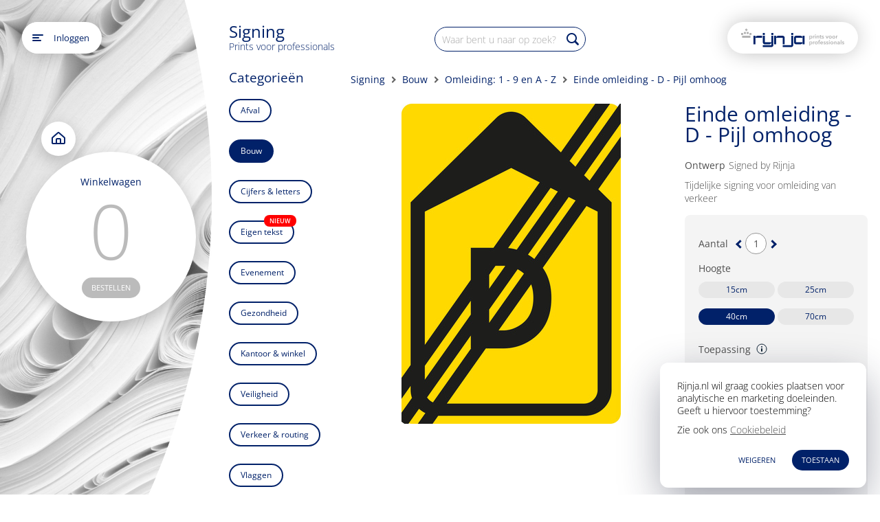

--- FILE ---
content_type: text/css
request_url: https://www.rijnja.nl/assets/index-2-yPETWF.css
body_size: 189644
content:
.dialog-content[data-v-d601d6ad]{margin-bottom:55px}.icon[data-v-ca1b9cc9]{width:16px;height:16px}section[data-v-afc3f429]{position:relative}.toggle[data-v-afc3f429]{position:absolute;right:12px;top:10px;cursor:pointer}input[data-v-afc3f429]{padding-right:33px;width:100%;margin-bottom:20px}.hint[data-v-afc3f429]{font-size:10px;padding-left:8px}.field-wrapper[data-v-407c694e]{margin:5px 0 15px}.block[data-v-407c694e]{margin-bottom:20px}label[data-v-407c694e]{width:86px;line-height:34px}.contact-link[data-v-407c694e]{color:#4f4f4f;text-decoration:underline}input[data-v-407c694e]{width:240px;margin-bottom:20px}.dialog-content p.warning[data-v-407c694e]{text-align:left;width:245px;padding:0;vertical-align:bottom;display:inline-block}.error[data-v-407c694e]{margin-top:20px}.row[data-v-0eb2733e]{display:grid;grid-template-columns:85px 1fr;grid-gap:10px}.login-button-holder[data-v-0eb2733e]{text-align:center}.form-holder[data-v-0eb2733e]{padding-bottom:15px}label[data-v-0eb2733e]{width:85px;line-height:34px}input[data-v-0eb2733e]{width:240px;margin-bottom:20px}.footer-btns[data-v-0eb2733e]{text-align:center}.footer-btns button[data-v-0eb2733e]:first-child{margin-bottom:2px}.login-btn[data-v-0eb2733e]{width:152px}.spinner-ct[data-v-0eb2733e]{margin-top:5px}.close-forgot[data-v-0eb2733e]{margin-top:15px}.error-text[data-v-0eb2733e]{list-style:outside;padding-bottom:18px}.error-text ul[data-v-0eb2733e]{list-style:disc;padding-left:15px}.login-modal[data-v-9d840685]{z-index:1000}.secondary[data-v-9c846f45]{margin-right:5px}.error-text[data-v-9c846f45]{padding-top:20px}ul[data-v-6f6249f2]{margin-bottom:10px}.dialog-content[data-v-6f6249f2]{overflow-y:auto}.password-wrapper[data-v-787c73e5]{margin:20px 0;position:relative}.pass-info[data-v-787c73e5]{position:absolute;top:-1px;right:0}.username-holder input[data-v-787c73e5]{border-color:transparent}.delete-account[data-v-787c73e5]{padding-top:10px;border-top:1px solid #878787;margin-top:20px}.logout-container[data-v-59f06524]{display:flex;flex-direction:column;margin:20px;justify-content:center;align-items:center}.logout-container .message[data-v-59f06524]{margin-bottom:20px}.side-bar-menu[data-v-0a13fd10]{background:#fff;box-shadow:#0003 20px 0 50px;left:15px;padding:20px;position:fixed;top:15px;bottom:15px;max-width:350px;width:calc(100vw - 30px);z-index:115;border-radius:25px;overflow-y:auto;display:flex;flex-direction:column}.top-menu[data-v-0a13fd10]{flex-grow:1;overflow-y:auto;margin-right:-10px;padding-right:10px;padding-top:8px}.close[data-v-0a13fd10]{position:absolute;right:20px;top:20px;z-index:10}li[data-v-0a13fd10]{padding:0 20px;color:#4f4f4f;display:block;margin-right:20px;text-decoration:none;line-height:45px;font-weight:500}li a[data-v-0a13fd10]{text-decoration:none;display:block}li a[data-v-0a13fd10]:hover{color:#012169}li a.router-link-exact-active[data-v-0a13fd10]{color:#012169;font-weight:600}.login-menu li[data-v-0a13fd10]{width:100%;padding:0 10px;cursor:pointer}.login-menu li button[data-v-0a13fd10]{width:100%}.my-menu[data-v-0a13fd10]{border-top:1px solid #e7e7e7;border-bottom:1px solid #e7e7e7}.my-menu li[data-v-0a13fd10]:hover{color:#012169}.slide-enter-from[data-v-0a13fd10],.slide-leave-to[data-v-0a13fd10]{transform:translate(-110%)}.slide-enter-to[data-v-0a13fd10],.slide-leave-from[data-v-0a13fd10]{transform:translate(0)}.slide-enter-active[data-v-0a13fd10],.slide-leave-active[data-v-0a13fd10]{transition:transform .3s ease}@media only screen and (min-width: 480px){.side-bar-menu[data-v-0a13fd10]{left:32px;top:32px;bottom:27px}}#menu-trigger[data-v-745b6485]{position:fixed;margin:15px;z-index:20}@media only screen and (min-width: 940px){#menu-trigger[data-v-745b6485]{margin:32px}}.login-btn[data-v-745b6485]{padding-right:18px}.home-button[data-v-745b6485]{width:46px;height:46px;border-radius:23px;padding:17px 15px;display:flex;flex-direction:column;justify-content:space-around;background-color:#fff;box-shadow:#00000054 0 0 32px -4px}.home-button span[data-v-745b6485]{background-color:#000;display:block;border-radius:4px;height:2px}.home-button span[data-v-745b6485]:first-child{width:16px}.home-button span[data-v-745b6485]:nth-child(2){width:10px}.home-button span[data-v-745b6485]:nth-child(3){width:13px}.text-button[data-v-745b6485]{display:none;font-weight:400;max-width:118px;text-overflow:ellipsis;text-align:left;white-space:nowrap;overflow:hidden}button[data-v-745b6485]{font-size:.82rem;background:transparent;line-height:normal}@media only screen and (min-width: 768px){.menu-trigger[data-v-745b6485]{background:#fff;display:inline-flex;height:46px;border-radius:23px;box-shadow:#00000054 0 0 32px -4px;align-items:center}.btn-name[data-v-745b6485]{padding-right:18px}.home-button[data-v-745b6485]{box-shadow:none}.text-button[data-v-745b6485]{display:inline-block}}.logo-holder[data-v-3468d686]{position:fixed;padding:0 15px;z-index:10;background-color:#fff;border-radius:30px;top:15px;right:15px;box-shadow:#00000054 0 0 32px -4px;height:46px;display:flex;align-items:center}.logo[data-v-3468d686]{width:160px;height:100%}.custom-logo[data-v-3468d686]{max-height:32px;max-width:150px;height:100%}@media only screen and (min-width: 940px){.logo-holder[data-v-3468d686]{top:32px;right:32px}}@media only screen and (min-width: 768px){.logo-holder[data-v-3468d686]{background-color:transparent;box-shadow:none;transition:all .2s}.logo-holder.background[data-v-3468d686]{background:#fff;box-shadow:#00000054 0 0 32px -4px;height:46px;padding:0 20px}.logo-holder.background .logo[data-v-3468d686]{width:150px}.logo[data-v-3468d686]{width:252px;transition:all .2s}}.session-dlg[data-v-bfa5dad7]{text-align:center}.spinner[data-v-bfa5dad7]{margin-top:18px}.dialog-container[data-v-c79f69da]{padding:25px}.dialog-container p[data-v-c79f69da]{margin-bottom:10px}.dialog-container .dialog-header[data-v-c79f69da]{padding:0;margin-bottom:20px;display:flex;justify-content:flex-end;align-items:center;font-weight:600}.dialog-container .dialog-main[data-v-c79f69da]{margin-bottom:10px}.dialog-container .dialog-main input[data-v-c79f69da]{width:100%}.dialog-container .dialog-main .link[data-v-c79f69da]{text-decoration:underline;cursor:pointer}.dialog-container .dialog-footer[data-v-c79f69da]{margin-top:20px;padding:0;display:flex;justify-content:flex-end}.dialog-container .dialog-footer button[data-v-c79f69da]{margin-left:10px}:root{--main-color: #012169;--sub-color: #012169;--text-color: #4f4f4f;--hover-color: #f0f0f0;--error-color: #fd514d;--action-color: #ff9800;--default-shadow: rgba(96, 96, 96, .2) 0 4px 13px;--default-shadow-hover: rgba(100, 100, 100, .35) 0px 4px 11px 0px}.sub-color,.sub-color-background{color:var(--sub-color)}.dialog-container.vm--container{z-index:2000}.badge-holder{position:absolute;bottom:20px;right:20px}#main-view{min-height:100vh}.header-holder{top:0;z-index:100;width:100vw;margin-left:auto;margin-right:auto;left:0;right:0}.terms-link{text-decoration:none;color:#002169;border-bottom:1px dotted}.clickable{cursor:pointer}.cookie-dialog{position:fixed;bottom:10px;left:calc(100vw - 320px);border-radius:12px;width:300px;z-index:2;box-shadow:0 20px 60px -2px #1b213a66}.specs-block{box-shadow:var(--default-shadow);border-radius:20px;padding:20px}.button-holder[data-v-0788bbda]{padding-top:10px}label[data-v-0788bbda]{line-height:34px}.pass-info[data-v-0788bbda]{margin:10px 0 -10px;line-height:15px}.field-wrapper[data-v-0788bbda]{margin:5px 0 15px}.username[data-v-0788bbda]{display:none}h1[data-v-ca4f43dd]{font-size:21px;font-weight:500;margin-bottom:7px;color:var(--sub-color)}.popup-header[data-v-ca4f43dd]{padding:25px 25px 0}.sub-title[data-v-ca4f43dd],.text[data-v-ca4f43dd]{color:var(--sub-color);font-weight:500}.corner-badge[data-v-ca4f43dd]{position:absolute;right:0;top:0;width:72px;height:72px;overflow:hidden;border-top-right-radius:10px}.corner-badge .corner[data-v-ca4f43dd]{width:0;height:0;border-left:36px solid transparent;border-right:36px solid #ea0029;border-bottom:36px solid transparent;border-top:36px solid #ea0029}.corner-badge span[data-v-ca4f43dd]{font-size:13px;color:#fff;font-weight:500;transform:rotate(45deg);transform-origin:center;position:absolute;left:23px;top:19px}.products-container[data-v-ca4f43dd]{display:flex;flex-direction:row;justify-content:space-between;flex-wrap:wrap;min-height:250px;position:relative}.product[data-v-ca4f43dd]{width:100px;height:100px;margin-bottom:25px;background-repeat:no-repeat;background-position:center;background-size:contain}.btn-holder[data-v-ca4f43dd]{text-align:center;padding-top:10px}.link-button[data-v-ca4f43dd]{margin-top:0}footer[data-v-ca4f43dd]{padding-top:25px;display:flex;justify-content:space-between}.select-holder[data-v-ca4f43dd]{padding-top:5px;text-transform:uppercase;font-weight:500;color:var(--sub-color);font-size:11px}.close[data-v-ca4f43dd]{margin-right:-10px}.overlay[data-v-ca4f43dd]{position:absolute;width:100%;height:100%;background:#fff;pointer-events:none;animation:fade-ca4f43dd 1s 1 forwards .4s}@keyframes fade-ca4f43dd{0%{opacity:1}to{opacity:0}}.content[data-v-a6958e4e]{position:relative;left:0;right:0}.content.portal[data-v-a6958e4e]{height:100vh}.header-container[data-v-a6958e4e]{width:100vw;position:relative;top:0;left:0}.header-background[data-v-a6958e4e]{background-repeat:no-repeat;background-size:cover;width:100%;height:100%;position:absolute;min-height:590px}.header-background.full[data-v-a6958e4e],.header-background.order[data-v-a6958e4e]{position:fixed}.background-fade-enter-active[data-v-a6958e4e],.background-fade-leave-active[data-v-a6958e4e]{transition:opacity .75s}.background-fade-enter[data-v-a6958e4e],.background-fade-leave-to[data-v-a6958e4e]{opacity:0}.clipped[data-v-a6958e4e]{transition:clip-path .2s;clip-path:circle(740px at 50% -225px);height:100%}.scroll-down[data-v-a6958e4e]{width:46px;height:46px;border-radius:50%;position:absolute;background:#fff;box-shadow:#00000054 0 0 32px -4px;top:min(100vh - 81px,890px);left:calc(50% - 23px);display:none;transition:opacity .2s;z-index:10}.scroll-down.hide[data-v-a6958e4e]{opacity:0}.rrh[data-v-a6958e4e]{position:absolute;bottom:20px;right:20px;cursor:pointer}.rrh.footer-ad[data-v-a6958e4e]{display:none}.rrh[data-v-a6958e4e] svg{width:91px}@media only screen and (min-width: 375px){.clipped[data-v-a6958e4e]{clip-path:circle(740px at 50% -150px)}.rrh[data-v-a6958e4e] svg{width:109px}}@media only screen and (min-width: 480px){.rrh[data-v-a6958e4e]{bottom:32px;right:32px}}@media only screen and (min-width: 620px){.clipped[data-v-a6958e4e]{clip-path:circle(740px at 50% -120px)}}@media only screen and (min-width: 768px){.header-background[data-v-a6958e4e]{background-attachment:fixed}@supports (-webkit-touch-callout: none){.header-background[data-v-a6958e4e]{background-attachment:initial}}.clipped[data-v-a6958e4e]{clip-path:circle(518px at calc(100vw - 850px) 235px)}.content[data-v-a6958e4e]{height:100vh;min-height:580px;max-height:1000px}.content.portal[data-v-a6958e4e]{height:100vh;max-height:none}.scroll-down[data-v-a6958e4e]{display:block}}@media only screen and (min-width: 1024px){.rrh[data-v-a6958e4e] svg{width:121px}}@media only screen and (min-width: 2350px){.rrh.footer-ad[data-v-a6958e4e]{display:block}}.home-btn svg[data-v-c8c25a2a] g{fill:var(--sub-color)}.globe-menu-item[data-v-37d731cc]{box-shadow:#00000040 0 8px 24px;width:121px;height:121px;border-radius:60.5px;padding:0;transition:.45s left,.45s top,.45s opacity,transform .45s ease-in-out;position:absolute;pointer-events:initial;color:var(--color)}.globe-menu-item p.title[data-v-37d731cc]{color:inherit;font-size:15px;font-weight:400;margin-top:-4px;line-height:19px}.globe-menu-item p.sub-title[data-v-37d731cc]{color:inherit;font-size:12px}.globe-menu-item p.sub-title span[data-v-37d731cc]{padding-top:4px;display:inline-block}.globe-menu-item.pulse[data-v-37d731cc]{animation:pulse-37d731cc 2.5s infinite}.globe-menu-item[data-v-37d731cc]:hover{transform:scale(1.1)}.globe-menu-item[data-v-37d731cc]:nth-child(1){left:193px;top:0}.globe-menu-item[data-v-37d731cc]:nth-child(2){left:280px;top:121px}.globe-menu-item[data-v-37d731cc]:nth-child(3){left:262px;top:263px}.globe-menu-item[data-v-37d731cc]:nth-child(4){left:148px;top:358px}.globe-menu-item[data-v-37d731cc]:nth-child(5){left:0;top:349px}.globe-menu-item.move-out[data-v-37d731cc]{left:55px;top:133px}@keyframes pulse-37d731cc{0%{box-shadow:0 0,#00000040 0 8px 24px;color:rgba(var(--color),.7)}70%{box-shadow:0 0 0 20px,#00000040 0 8px 24px;color:rgba(var(--color),0)}to{box-shadow:0 0,#00000040 0 8px 24px;color:rgba(var(--color),0)}}.sub-menu-items .sub-closed[data-v-4f33417f]{opacity:0;left:78px;top:164px}.close-submenu[data-v-4f33417f]{pointer-events:initial;width:40px;height:40px;border-radius:20px;background-color:#b7b7b7;box-shadow:#0000003b 0 8px 24px;color:#fff;position:absolute;top:52px;transition:top .45s,left .45s;left:131px}.title-menu[data-v-92f13298]{padding-top:50px}.title-menu h1[data-v-92f13298]{font-size:20px;font-weight:300;line-height:26px}.title-menu .text-holder[data-v-92f13298]{padding-top:5px}.title-menu p[data-v-92f13298]{font-size:15px;line-height:24px}.menu-container[data-v-52115d92]{height:100%}.upl-btns[data-v-52115d92]{display:flex;flex-direction:column;align-items:center;height:100%;padding-bottom:30px;justify-content:center}.add-btn[data-v-52115d92]{font-size:11px;width:115px;color:var(--label-color);margin:7px 0;border-radius:15px;border:none;line-height:30px;padding:0;transition:box-shadow .3s}.add-btn[data-v-52115d92]:hover{background:#fff;box-shadow:var(--default-shadow-hover)}.uploadbtn-enter-active[data-v-52115d92]{animation:bounce-in-52115d92 .45s var(--index) both}@keyframes bounce-in-52115d92{0%{opacity:.2;transform:scale(0)}50%{transform:scale(1.05)}75%{transform:scale(.9);opacity:1}to{transform:scale(1)}}.upload-menu[data-v-69b75176]{padding-top:15px;transition:box-shadow .5s;width:100%;height:100%;border-radius:150px;overflow:hidden}.upload-menu.glow[data-v-69b75176]{animation:pulse-69b75176 1.5s infinite}.upload-menu.hover-glow[data-v-69b75176]{box-shadow:0 0 25px 9px}.upload-menu .title-container[data-v-69b75176]{height:36px}.upload-menu .file-count[data-v-69b75176]{font-weight:300;font-size:110px;line-height:1.15}.upload-menu .progress[data-v-69b75176]{font-size:68px;font-weight:300;display:table-cell;vertical-align:middle}.upload-menu h1[data-v-69b75176]{font-size:14px;line-height:19px;padding-top:3px;width:125px;margin:0 auto;padding-bottom:3px;font-weight:500}.upload-menu .globe-content[data-v-69b75176]{height:134px;display:table;width:100%}.upload-menu .globe-content h2[data-v-69b75176]{font-size:19px;line-height:25px;display:table-cell;vertical-align:middle}.list-icon g[data-v-69b75176]{fill:inherit}.no-files[data-v-69b75176]{font-weight:500;padding-top:31px;line-height:20px}.upload-file-btn[data-v-69b75176]{width:25px;height:25px;padding:0;border:none;float:none;position:relative;transition:transform .35s}.upload-file-btn[data-v-69b75176]:hover{background-color:transparent}.upload-file-btn.close[data-v-69b75176]{transform:rotate(-45deg)}.upload-file-btn span[data-v-69b75176]{background-color:var(--sub-color);height:3px;left:0;position:absolute;top:11px;width:25px;display:inline-block}.upload-file-btn span[data-v-69b75176]:nth-of-type(2){height:25px;left:11px;top:0;width:3px}.btn-holder[data-v-69b75176]{position:absolute;left:0;width:100%;bottom:32px}.btn-holder label[data-v-69b75176],.btn-holder button[data-v-69b75176]{margin:0 9px}@keyframes pulse-69b75176{0%{box-shadow:0 0 25px 9px}50%{box-shadow:0 0 15px -3px}to{box-shadow:0 0 25px 9px}}.content-container[data-v-69b75176]{height:100%}.menu-fade-enter-active[data-v-69b75176],.menu-fade-leave-active[data-v-69b75176]{transition:opacity .15s}.menu-fade-enter[data-v-69b75176],.menu-fade-leave-to[data-v-69b75176]{opacity:0}h1[data-v-6007fae9]{font-size:14px;padding-top:19px;line-height:19px;margin-bottom:3px;font-weight:400}.printstore-menu[data-v-6007fae9]{width:100%;height:100%;border-radius:50%;padding-top:15px}.count[data-v-6007fae9]{font-size:110px;line-height:117px;margin-bottom:10px}.count.empty[data-v-6007fae9]{cursor:default}.mobile-menu[data-v-b7cbfac2]{height:46px;background:#fff;border-radius:30px;position:fixed;bottom:20px;right:20px;z-index:10;box-shadow:#00000054 0 0 32px -4px;padding:13px}.upload-btn[data-v-b7cbfac2]{padding:0;border:none}.upload-btn .label[data-v-b7cbfac2]{vertical-align:middle;text-transform:uppercase;font-size:11px;color:var(--sub-color);padding-left:5px}.upload-btn .add[data-v-b7cbfac2]{width:21px;position:relative;height:21px;display:inline-block;vertical-align:middle}.upload-btn .add span[data-v-b7cbfac2]{background-color:var(--sub-color);height:3px;left:0;position:absolute;top:9px;width:21px;display:inline-block}.upload-btn .add span[data-v-b7cbfac2]:nth-of-type(2){height:21px;left:9px;top:0;width:3px}.secondary[data-v-ebdcfbb9]{margin-right:5px}.title-menu[data-v-58e30fd4]{padding-top:31px;height:100%;border-radius:50%}.title-menu.glow[data-v-58e30fd4]{animation:pulse 1s ease-in-out forwards}h1[data-v-58e30fd4]{font-size:16px;font-weight:500;margin-bottom:21px}.count[data-v-58e30fd4]{padding-top:30px}.count p[data-v-58e30fd4]{font-size:100px}.count .added[data-v-58e30fd4]{animation:added-58e30fd4 .4s ease-in-out forwards}.text-holder[data-v-58e30fd4]{height:102px}.empty[data-v-58e30fd4]{font-weight:500;font-size:14px;padding-top:27px}.cart-btn[data-v-58e30fd4]{height:38px;border-radius:25px;padding:0 12px;transition:box-shadow .2s;font-size:.82rem;font-weight:600;color:#4f4f4f}.cart-btn[data-v-58e30fd4]:hover{box-shadow:var(--default-shadow)}.cart-btn[data-v-58e30fd4]:hover:disabled{box-shadow:none}.cart-btn[data-v-58e30fd4]:disabled{opacity:.25;cursor:auto}@keyframes added-58e30fd4{0%{transform:scale(1)}50%{transform:scale(1.2)}to{transform:scale(1)}}#main-menu-container[data-v-26250213]{transition:all .25s,top 0s;position:absolute;left:calc(50vw - 200px);transform:scale(.75);top:44px;width:400px;height:480px;pointer-events:none}#main-menu-container.globe-container[data-v-26250213],#main-menu-container.cart-ia-container[data-v-26250213]{display:none}@supports (-webkit-touch-callout: none){#main-menu-container.printstore[data-v-26250213]{position:fixed;top:118px!important}}.home-btn-container[data-v-26250213]{top:59px;position:absolute;left:40px;pointer-events:initial}.globe[data-v-26250213]{width:247px;height:247px;border-radius:123.5px;background-color:#fff;box-shadow:#0000003b 0 8px 24px;margin-left:18px;margin-top:103px;position:relative;text-align:center;z-index:1;pointer-events:initial}@media only screen and (min-width: 375px){#main-menu-container[data-v-26250213]{transform:scale(.9);top:70px}}@media only screen and (min-width: 768px){#main-menu-container[data-v-26250213]{left:0;top:max(50vh - 261px,110px)}}@media only screen and (min-width: 620px){#main-menu-container.globe-container[data-v-26250213]{display:block}#main-menu-container.printstore[data-v-26250213],#main-menu-container.cart-ia-globe[data-v-26250213],.mobile-globe[data-v-26250213]{display:none}}@media only screen and (min-width: 900px){#main-menu-container[data-v-26250213]{left:25px}}@media only screen and (min-width: 1024px){#main-menu-container[data-v-26250213]{transform:scale(1);left:20px;top:max(50vh - 351px,118px)}#main-menu-container.cart-ia-globe[data-v-26250213]{display:block}}@media only screen and (min-width: 620px){#main-menu-container.globe-container[data-v-26250213]{top:-33px;left:-18px;transform:scale(.9)}#main-menu-container.globe-container .home-btn-container[data-v-26250213]{display:none}}@media only screen and (min-width: 940px){#main-menu-container.globe-container.printstore[data-v-26250213]{display:block}}@media only screen and (min-width: 1024px){#main-menu-container.globe-container[data-v-26250213]{top:max(50vh - 351px,118px);margin-left:0;left:14px;transform:scale(1)}#main-menu-container.globe-container .home-btn-container[data-v-26250213]{display:block}}@media only screen and (min-width: 1280px){#main-menu-container.globe-container[data-v-26250213]{margin-left:0;left:20px}#main-menu-container.globe-container.filestore[data-v-26250213]{margin-left:0;left:14px;top:78px}}.post-it[data-v-62c9d875]{position:absolute}.post-it[data-v-62c9d875]:nth-child(5n+1){transform:rotate(-2deg)}.post-it[data-v-62c9d875]:nth-child(5n+2){transform:rotate(1.6deg)}.post-it[data-v-62c9d875]:nth-child(5n+3){transform:rotate(-6.5deg)}.post-it[data-v-62c9d875]:nth-child(5n+4){transform:rotate(0)}.post-it[data-v-62c9d875]:nth-child(5n+5){transform:rotate(4deg)}.close-button[data-v-62c9d875]{position:absolute;right:15px;top:15px}.tape[data-v-62c9d875]{transform:rotate(-1deg);background-color:#ffffff80;margin-left:85px;height:37px;position:relative;width:122px;z-index:1}.paper[data-v-62c9d875]{box-shadow:#0006 0 4px 20px;background-color:#f5ef94;color:#4a4a4a;font-size:14px;min-height:220px;margin-top:-17px;padding:25px 15px 15px;position:relative;width:301px}.content[data-v-62c9d875]{min-height:175px;font-size:14px;line-height:normal}.content p[data-v-62c9d875]{font-size:12px}.content h1[data-v-62c9d875],.content h2[data-v-62c9d875],.content h3[data-v-62c9d875],.content h4[data-v-62c9d875],.content h5[data-v-62c9d875],.content h6[data-v-62c9d875]{font-weight:600}.content h1[data-v-62c9d875]{font-size:32px}.content h2[data-v-62c9d875]{font-size:28px}.content h3[data-v-62c9d875]{font-size:24px}.content h4[data-v-62c9d875]{font-size:20px}.content h5[data-v-62c9d875]{font-size:18px}.content h6[data-v-62c9d875]{font-size:16px}button.post-it-btn[data-v-62c9d875]{border-radius:24px;background-color:transparent;border:1px solid rgba(0,0,0,.35);color:#00000080;float:right;padding:0 10px;height:25px;line-height:25px;margin:2px;white-space:nowrap}.intro-text[data-v-898a697a]{width:100%;padding:549px 20px 10px;position:relative}.intro-text ul[data-v-898a697a]{padding-left:16px;list-style-position:outside}.rrr[data-v-898a697a]{width:121px;margin:30px auto}@media only screen and (min-width: 375px){.intro-text[data-v-898a697a]{padding-top:635px}}@media only screen and (min-width: 480px){.intro-text[data-v-898a697a]{padding:635px 32px 32px}}@media only screen and (min-width: 620px){.intro-text[data-v-898a697a]{padding-top:660px}}@media only screen and (min-width: 768px){.intro-text[data-v-898a697a]{padding:0;max-width:280px;right:40px;position:absolute;padding-top:max(50vh - 230px,117px);width:33%}.intro-text ul[data-v-898a697a]{list-style-position:outside;padding-left:0}}@media only screen and (min-width: 1024px){.intro-text[data-v-898a697a]{padding-top:max(50vh - 330px,216px);right:40px}}.printstore-ad[data-v-1b13645c]{background:#fff;padding-top:23px;overflow:hidden;width:5964px;height:5964px;border-radius:50%}.shade[data-v-1b13645c]{border-radius:50%;box-shadow:#00000038 4px 13px 24px inset;position:absolute;pointer-events:none;top:0;left:0;width:100%;height:100%}h1[data-v-1b13645c]{font-size:20px;font-weight:500;text-align:center;color:var(--sub-color)}.ad-container[data-v-1b13645c]{display:flex;flex-direction:row-reverse;width:100vw;margin:0 auto;gap:40px;max-width:1555px;padding:0 35px;align-items:center}li[data-v-1b13645c]{max-width:125px;max-height:125px}.button-holder[data-v-1b13645c]{align-self:flex-end;line-height:125px}.border[data-v-1b13645c]{border:1px solid #c7c7c7}.more-button[data-v-1b13645c]{background-color:var(--sub-color);width:125px;height:35px;border-radius:18px;color:#fff;font-weight:600;font-size:.82rem;transition:box-shadow .25s}.more-button[data-v-1b13645c]:hover{box-shadow:#00000080 0 0 7px}.werken-bij-rijnja[data-v-1d0abf93]{position:absolute;display:block;z-index:9;color:#fff;background-color:#ea0029;animation:pulse-1d0abf93 3s infinite;width:156px;top:80px;left:15px}.post-its[data-v-1d0abf93]{display:block;height:250px;left:0;margin:0 auto;padding-left:10px;position:fixed;right:0;top:112px;width:320px;z-index:9}#home-wrapper[data-v-1d0abf93]{max-width:1570px;width:100%;margin:0 auto;position:relative}#home-wrapper.printstore[data-v-1d0abf93]{max-width:1570px}.ps-product-bar[data-v-1d0abf93]{background:#fff;top:calc(100vh - 212px);position:fixed;padding-top:23px;overflow:hidden;left:calc(50% - 2982px);width:5964px;height:5964px;border-radius:50%}@media only screen and (max-height: 767px){.ps-product-bar[data-v-1d0abf93]{display:none}}@media only screen and (min-width: 768px){.werken-bij-rijnja[data-v-1d0abf93]{display:block;top:80px;right:80px;left:unset}}@media only screen and (min-width: 940px){.werken-bij-rijnja[data-v-1d0abf93]{top:100px;right:100px}}.slide-enter-from[data-v-1d0abf93]{top:100vh}.slide-enter-active[data-v-1d0abf93]{transition:top .5s ease .75s}.slide-enter-to[data-v-1d0abf93],.slide-leave-from[data-v-1d0abf93]{top:calc(100vh - 212px)}.slide-leave-active[data-v-1d0abf93]{transition:top .5s ease}.slide-leave-to[data-v-1d0abf93]{top:100vh}@keyframes pulse-1d0abf93{0%{box-shadow:#ea002940 0 0}50%{box-shadow:#ea002995 0 0 15px}to{box-shadow:#ea002940 0 0}}.burger-icon[data-v-bb3e0a37]{position:relative;height:10px;width:14px}.burger-icon span[data-v-bb3e0a37]{background-color:#4f4f4f;border-radius:5px;display:block;height:2px;left:0;position:absolute;top:4px;width:14px}.burger-icon span[data-v-bb3e0a37]:before{background-color:inherit;border-radius:inherit;content:"";height:inherit;left:inherit;margin-top:-4px;position:inherit;width:inherit}.burger-icon span[data-v-bb3e0a37]:after{background-color:inherit;border-radius:inherit;content:"";height:inherit;left:inherit;margin-top:4px;position:inherit;width:inherit}.spec-button[data-v-72cbd139]{padding:7px 10px 7px 7px;border-radius:16px;font-size:.82rem;font-weight:500;color:#4f4f4f;text-align:left;transition:all .5s;width:100%;display:flex;align-items:center;line-height:normal}.spec-button[data-v-72cbd139]:hover{box-shadow:var(--default-shadow)}.spec-button.inactive[data-v-72cbd139]{opacity:.35}.spec-button.inactive[data-v-72cbd139]:hover{box-shadow:none;cursor:default}.spec-button .select-box[data-v-72cbd139]{margin-top:0;margin-right:5px;flex:0 0 18px}.burger[data-v-72cbd139]{margin:0 6px 0 2px}span[data-v-72cbd139]{word-break:break-word}.title[data-v-72cbd139]{flex-grow:1}.selected.selected[data-v-72cbd139]{background-color:var(--selected-color);box-shadow:var(--default-shadow)}.fade-enter-active[data-v-9dcfc51b],.fade-leave-active[data-v-9dcfc51b]{transition:opacity .2s ease}.fade-enter-from[data-v-9dcfc51b],.fade-leave-to[data-v-9dcfc51b]{opacity:0}.backdrop[data-v-9dcfc51b]{left:0%;top:0;width:100%;height:100%}.menu-title[data-v-9dcfc51b]{font-size:.875rem;font-weight:600;color:var(--text-color);margin-bottom:15px}.submenu[data-v-9dcfc51b]{border-radius:10px;position:absolute;z-index:25;box-shadow:#60606033 0 4px 23px;width:300px;top:-30px;background:#fff;left:50%;transform:translate(-50%);padding:20px;max-height:calc(100vh - 60px);overflow:auto;max-width:calc(100vw - 40px)}@media (max-height: 600px){.submenu[data-v-9dcfc51b]{top:10px}}.submenu[data-v-9dcfc51b] .spec-button{margin-bottom:10px}.submenu[data-v-9dcfc51b] .spec-button:last-child{margin-bottom:0}.description[data-v-663aecbd]{flex-grow:1;border-radius:10px;margin:0;padding:5px 20px 20px;overflow:auto}.description[data-v-663aecbd] .description h1,.description[data-v-663aecbd] .description h2{font-weight:500;color:#4f4f4f;margin-bottom:3px}.description[data-v-663aecbd] .description h1{font-size:15px}.description[data-v-663aecbd] .description h2{font-size:14px}.expand-enter-active[data-v-77101955],.expand-leave-active[data-v-77101955]{transition:height .4s ease-in-out;overflow:hidden}.expand-enter[data-v-77101955],.expand-leave-to[data-v-77101955]{height:0}.group-container[data-v-cd8b6349]{box-shadow:var(--default-shadow);border-radius:25px}header[data-v-cd8b6349]{padding:20px;display:flex;align-items:center;flex-wrap:wrap}header h1[data-v-cd8b6349],header h2[data-v-cd8b6349]{font-size:.82rem;font-weight:600;color:var(--text-color);margin:0}header h2[data-v-cd8b6349]{padding-left:10px}header>div[data-v-cd8b6349]{padding-left:20px;font-weight:500}header>div[data-v-cd8b6349]:first-of-type{padding-left:10px}header>div .comment-title[data-v-cd8b6349]{max-width:200px;overflow:hidden;white-space:nowrap;text-overflow:ellipsis}header .open-image[data-v-cd8b6349]{width:15px;height:15px;margin-left:auto;transition:transform .4s}header .open-image.open[data-v-cd8b6349]{transform:rotate(-90deg)}.menu-options[data-v-cd8b6349]{display:flex;flex-direction:row;flex-wrap:wrap;padding:15px 20px;row-gap:15px;column-gap:8px}.menu-options li[data-v-cd8b6349]{flex-basis:200px;position:relative}.menu-options.standalone li[data-v-cd8b6349]{min-width:198px;flex-shrink:1;flex-basis:256px}.menu-block:first-of-type hr[data-v-cd8b6349]{display:none}.menu-block:last-of-type .menu-options[data-v-cd8b6349]{padding-bottom:20px}.menu-block hr[data-v-cd8b6349]{border-bottom:1px solid #b2b2b2;width:calc(100% - 40px);display:block;margin:5px 25px}.comment[data-v-cd8b6349]{width:100%;padding:0 20px 15px}.comment textarea[data-v-cd8b6349]{width:100%;height:120px}.save-template-form p[data-v-960e1264]{padding-bottom:15px}.save-template-form input[data-v-960e1264]{width:100%;margin-bottom:15px}.save-template-form .button-container[data-v-960e1264]{padding-top:15px;text-align:right}.save-template-form .secondary[data-v-960e1264]{margin-right:5px}p.default-option[data-v-960e1264]{padding-bottom:0}.quantity[data-v-59b2a091]{position:relative;container-type:inline-size}input[data-v-59b2a091]{font-weight:600}svg[data-v-59b2a091]{height:13px}[data-v-59b2a091] g{fill:var(--sub-color)}.quantity-input[data-v-59b2a091]{width:60px;height:45px;text-align:center;margin:0;border-radius:21px}label[data-v-59b2a091]{line-height:31px;font-weight:600;padding-right:10px;margin-right:0;float:none}.container[data-v-59b2a091]{flex-grow:0}@container (max-width: 118px){.quantity-warning[data-v-59b2a091]{left:56px;top:13px}}@container (min-width: 118px){.quantity-warning[data-v-59b2a091]{left:117px;top:-16px}}.quantity-warning[data-v-59b2a091]{position:absolute;width:230px;background:#fff;padding:20px;border-radius:15px;box-shadow:#0006 0 0 10px;font-weight:400}.quantity-warning[data-v-59b2a091]:before{content:"";position:absolute;top:29px;left:-19px;width:0;height:0;border-left:10px solid transparent;border-right:10px solid white;border-bottom:10px solid transparent;border-top:10px solid transparent}.close-button[data-v-59b2a091]{position:absolute;top:5px;right:5px;width:20px;height:20px;cursor:pointer}.price[data-v-f542ecce]{display:flex;flex-wrap:wrap}h1[data-v-f542ecce]{font-weight:600;color:#4f4f4f;font-size:.82rem;margin-bottom:0;padding-right:20px}span[data-v-f542ecce]{text-wrap:nowrap;display:inline-block;padding-right:20px}.title[data-v-f542ecce]{font-weight:600;flex-grow:1}.price-text[data-v-f542ecce]{font-size:19px;font-weight:500}.sup[data-v-f542ecce]{top:-1em;font-size:45%;padding-left:5px}.price[data-v-f542ecce]{display:flex;align-items:center;font-weight:500}.cart-button[data-v-50cb64e6]{background-color:var(--arch-color);color:var(--arch-text-color);border-radius:23px;padding:0;height:45px;font-weight:600;font-size:.82rem;transition:.2s;position:relative;overflow:hidden;width:100%;container-type:inline-size}.cart-button span[data-v-50cb64e6]{display:none}@container (width > 130px){.cart-button span[data-v-50cb64e6]{display:inline-block;padding-left:10px}}.cart-button span[data-v-50cb64e6]{vertical-align:middle}.cart-button[data-v-50cb64e6]:hover{box-shadow:var(--default-shadow)}.cart-button.clicked .plus[data-v-50cb64e6]{animation:plus-50cb64e6 .2s ease-in forwards}.cart-button.clicked .paper[data-v-50cb64e6]{animation:box-50cb64e6 .25s ease-in forwards}.image[data-v-50cb64e6]{display:inline-block;position:relative}.image.clicked[data-v-50cb64e6]{animation:cart-50cb64e6 .7s ease-out .35s forwards}.paper[data-v-50cb64e6]{position:absolute;top:-26px;left:8px}.paper[data-v-50cb64e6] g{stroke:var(--arch-text-color)}.plus[data-v-50cb64e6]{position:absolute;left:8px}.plus[data-v-50cb64e6] g{fill:var(--arch-text-color)}.cart[data-v-50cb64e6]{vertical-align:middle}.cart[data-v-50cb64e6] circle{fill:var(--arch-text-color)}.cart[data-v-50cb64e6] polyline{stroke:var(--arch-text-color)}.cart-text[data-v-50cb64e6]{opacity:1;transition:opacity .4s .25s;color:var(--arch-text-color)}.cart-text.clicked[data-v-50cb64e6]{opacity:0}.done-text[data-v-50cb64e6]{color:var(--arch-text-color);opacity:0;transition:opacity .4s .8s;position:absolute;left:67px;top:15px}.done-text.clicked[data-v-50cb64e6]{opacity:1}@keyframes box-50cb64e6{0%{top:-26px}90%{top:3px}to{top:-3px}}@keyframes plus-50cb64e6{0%{opacity:1}to{opacity:0}}@keyframes cart-50cb64e6{0%{left:0;transform:rotate(0)}10%{left:-10px}15%{transform:rotate(-20deg)}to{left:180px}}.header[data-v-bdde3bc6]{padding:0 0 15px 3px;display:flex;align-items:center}.quantity[data-v-bdde3bc6]{padding-right:30px;max-width:148px;flex:1 0 90px}.price[data-v-bdde3bc6]{flex-grow:1}.button-container[data-v-bdde3bc6]{flex:0 1 210px}header[data-v-9c152041]{margin-bottom:15px;display:flex;align-items:center;height:19px}header span[data-v-9c152041]{font-weight:600;font-size:.875rem;color:var(--text-color);margin-bottom:0;display:inline-block}.menu-group[data-v-9c152041]{margin-bottom:10px}.menu-group[data-v-9c152041]:last-child{margin-bottom:0}.product-container[data-v-9c152041]{padding:25px;height:100%;display:flex;flex-direction:column;min-height:inherit}.divider[data-v-9c152041]{height:10px;margin:0 1px 0 6px}.divider[data-v-9c152041] g{fill:var(--arch-color)}.back-btn[data-v-9c152041]{color:var(--arch-color);font-weight:600;margin-right:13px}.more-button[data-v-9c152041]{margin-left:auto;position:relative}.select-box[data-v-b9df760d]{width:18px;height:18px;border-radius:9px;background:#fff;border:1px solid #4f4f4f;margin-top:-3px;margin-right:4px;padding:0;vertical-align:middle;transition:background-color .2s}.select-box.active[data-v-b9df760d]{background-color:var(--sub-color);border-color:var(--sub-color)}.select-box.disabled[data-v-b9df760d]{border-color:#bbb}.container[data-v-f576d9a1]{grid-column:2/5;grid-row:3/4;font-size:11px;overflow:hidden}.fail-msg[data-v-f576d9a1]{padding-top:10px}.label[data-v-f8186bb4]{font-size:.82rem;font-style:italic;font-weight:500;padding-right:3px}.triangle[data-v-f8186bb4]{transform-origin:5px 4px;transition:transform .25s}.triangle.open[data-v-f8186bb4]{transform:rotate(-90deg)}.ready path[data-v-f8186bb4]{fill:#1cd55d}.fail path[data-v-f8186bb4]{fill:#ff8f00}.analyzing path[data-v-f8186bb4]{fill:#4f4f4f}table[data-v-d11ccafe]{text-align:left}h1[data-v-d11ccafe]{word-wrap:break-word}th[data-v-d11ccafe]{font-weight:600}.page[data-v-d11ccafe]{width:50px}.dialog-header[data-v-d11ccafe]{margin-bottom:-5px}.dialog-content[data-v-d11ccafe]{max-height:500px;overflow:auto;margin-bottom:25px}.file-container[data-v-5e8c48a7]{display:grid;grid-template-columns:25px auto 29px 25px;grid-template-rows:27px minmax(22px,auto) auto auto;grid-template-areas:"select filename filename remove" ". product analyse-btn analyse-btn" ". analyse analyse analyse";border-radius:20px;background-color:transparent;margin-bottom:10px;padding:15px;cursor:pointer;transition:all .5s}.file-container .selected-row[data-v-5e8c48a7]{grid-row:2;margin-top:30px;margin-bottom:10px}.file-container[data-v-5e8c48a7]:hover{box-shadow:var(--default-shadow)}.file-container.selected[data-v-5e8c48a7]{background-color:var(--selected-color);box-shadow:var(--default-shadow)}.file-container.analyzing[data-v-5e8c48a7]{opacity:.6;cursor:auto}.error-text[data-v-5e8c48a7]{font-size:12px}.select-box[data-v-5e8c48a7]{margin-top:0}.product[data-v-5e8c48a7]{grid-area:product;font-weight:500;padding-top:0}.analyse-btn[data-v-5e8c48a7]{grid-area:analyse-btn;color:#4f4f4f}.analyse-text[data-v-5e8c48a7]{text-wrap:nowrap}.filename[data-v-5e8c48a7]{font-weight:600;text-overflow:ellipsis;overflow:hidden;white-space:nowrap;grid-area:filename;padding-bottom:5px}.remove-file[data-v-5e8c48a7]{justify-self:end;padding-bottom:5px}.dpi-warning[data-v-5e8c48a7]{padding-top:5px;color:#ff8f00}.trash:hover path[data-v-5e8c48a7]{transition:fill .4s;fill:#fd514d}.cart-button[data-v-5e8c48a7]{background:var(--arch-color);color:var(--arch-text-color);padding:5px 10px;border-radius:50px}.cart-button svg[data-v-5e8c48a7]{margin-right:4px}.cart-button svg[data-v-5e8c48a7] g{fill:var(--arch-text-color)}.prod-title[data-v-5e8c48a7]{color:var(--action-color);font-weight:600}.img-holder[data-v-daa8afac]{width:34px;height:34px;flex-shrink:0;flex-grow:0}.img-holder div[data-v-daa8afac]{background-size:contain;background-repeat:no-repeat;background-position:center}.img-holder div.single[data-v-daa8afac]{width:100%;height:100%}.img-holder div.duo[data-v-daa8afac]{height:100%;display:flex;justify-content:space-between}.img-holder div.duo>div[data-v-daa8afac]{width:16px;height:100%}.img-holder div.four[data-v-daa8afac]{height:100%;display:flex;flex-wrap:wrap;align-content:space-between;justify-content:space-between}.img-holder div.four>div[data-v-daa8afac]{height:16px;width:16px}.img-holder[data-v-1dd380b9]{width:34px;height:34px;background-size:contain;background-repeat:no-repeat;background-position:center;flex-shrink:0;flex-grow:0}.product-container[data-v-9a9f8630]{height:100%;display:flex;align-items:center;padding-right:15px}.quantity-input[data-v-9a9f8630]{width:55px;height:45px;border-radius:25px;text-align:center;font-weight:600;margin-right:7px}.name[data-v-9a9f8630]{font-weight:600;padding-right:10px}.product-info[data-v-9a9f8630]{overflow:hidden;flex-grow:1}.specs[data-v-9a9f8630]{text-overflow:ellipsis;overflow:hidden;white-space:nowrap}.spec[data-v-9a9f8630]{padding-right:5px}.image[data-v-9a9f8630]{padding-right:10px}.glow[data-v-8701ee06]{animation:pulse-8701ee06 1.5s infinite}#file-list.mobile[data-v-8701ee06]{height:auto;display:flex;flex-direction:column}#file-list[data-v-8701ee06]{height:615px;padding:25px;transition:box-shadow .25s}.add-btn[data-v-8701ee06]{background-color:var(--arch-color);width:100%;color:var(--arch-text-color);transition:.2s;padding:0 4px;cursor:pointer}.add-btn[data-v-8701ee06]:hover{background-color:var(--arch-color)}header[data-v-8701ee06]{display:flex;align-items:center;padding-left:15px;height:19px}header .select-box[data-v-8701ee06]{margin-top:0}.print-store-list[data-v-8701ee06]{margin-top:20px}.ps-product[data-v-8701ee06]{padding-bottom:25px}.select-all[data-v-8701ee06]{flex-grow:1;padding-left:3px}main[data-v-8701ee06]{height:calc(100% - 64px);overflow-y:auto;overflow-x:hidden;margin-right:-25px;margin-left:-25px;padding-top:15px;padding-right:25px;padding-left:25px}main.no-files[data-v-8701ee06]{height:calc(100% - 45px)}.empty-list-message[data-v-8701ee06]{display:block;text-align:center;padding:15px;margin:50px 0 15px;font-weight:600;line-height:20px;color:var(--action-color)}.empty-list-message-ps[data-v-8701ee06]{display:block;text-align:center;padding:15px;margin:-15px 0 20px;font-weight:600;line-height:20px;background:#f7f7f7;border-radius:20px}.scrolloverlay[data-v-8701ee06]{position:sticky;height:40px;background:linear-gradient(0deg,#fff,#fff0);width:100%;bottom:0;left:0;pointer-events:none}.v-leave-active[data-v-8701ee06]{transition:all .3s}.v-leave-from[data-v-8701ee06]{opacity:1}.v-leave-to[data-v-8701ee06]{opacity:0}@keyframes pulse-8701ee06{0%{box-shadow:var(--arch-color) 0 0 15px 5px}50%{box-shadow:var(--arch-color) 0 0 15px -3px}to{box-shadow:var(--arch-color) 0 0 15px 5px}}.product[data-v-89513e51]{cursor:pointer;box-shadow:var(--default-shadow);width:146px;border-radius:24px;padding:4px;margin:10px 12px;transition:box-shadow .5s}.product[data-v-89513e51]:hover{box-shadow:var(--default-shadow-hover)}.product.active .text-holder[data-v-89513e51]{background-color:var(--selected-color)}.product.unselectable[data-v-89513e51]{cursor:default;box-shadow:var(--default-shadow)}.img-holder[data-v-89513e51]{height:126px;padding:23px;text-align:center;display:flex;align-items:center;justify-content:center}.img-holder img[data-v-89513e51]{width:100%;height:100%}.text-holder[data-v-89513e51]{text-align:center;background:#f4f4f4;border-radius:20px;font-weight:600;padding:7px;height:62px;display:flex;align-items:center;transition:all .4s}.text-holder span[data-v-89513e51]{width:100%}.header[data-v-264efd2e]{display:flex;justify-content:space-between}.header button[data-v-264efd2e]{margin-top:-5px;margin-right:-13px}.delete[data-v-264efd2e]{height:32px;width:32px;margin-right:-7px}.template[data-v-264efd2e]{display:flex;align-items:center;gap:10px}.template[data-v-264efd2e] .spec-button{margin-bottom:0;flex:0 1 auto}.template svg[data-v-264efd2e]{flex-shrink:0;cursor:pointer}.template svg[data-v-264efd2e] path{transition:fill .2s}.template svg[data-v-264efd2e]:hover path{fill:var(--error-color)}.template[data-v-264efd2e]:not(:last-child){margin-bottom:10px}.menu-title[data-v-264efd2e]{font-size:.875rem;font-weight:600;color:var(--text-color);margin-bottom:15px}header[data-v-45961753]{padding:0 25px 0 30px;height:19px;display:flex;justify-content:space-between;align-items:center}h1[data-v-45961753]{font-size:15px;font-weight:600;font-size:.875rem;color:var(--text-color);margin:0}#product-list[data-v-45961753]{position:relative;padding-top:25px}.spec-button-container[data-v-45961753]{position:relative}ul[data-v-45961753]{display:flex;flex-wrap:wrap;padding:5px 13px 15px}.no-files-warning[data-v-45961753]{position:absolute;padding:102px 25px 25px;background:#ffffffe6;width:100%;height:calc(100% - 25px);border-radius:40px;text-align:center;font-weight:600;z-index:1}.user-template-container[data-v-48a96c3e]{padding:25px;height:100%;display:flex;flex-direction:column;min-height:inherit}header[data-v-48a96c3e]{margin-bottom:15px;display:flex;align-items:center;height:19px}header span[data-v-48a96c3e]{font-weight:600;font-size:.875rem;color:var(--text-color);margin-bottom:0;display:inline-block}.divider[data-v-48a96c3e]{height:10px;margin:0 1px 0 6px}.divider[data-v-48a96c3e] g{fill:var(--arch-color)}.spec-container[data-v-48a96c3e]{box-shadow:var(--default-shadow);border-radius:25px;padding:20px}.back-btn[data-v-48a96c3e]{color:var(--arch-color);font-weight:600;margin-right:13px}.template-spec[data-v-48a96c3e]{display:flex;flex-wrap:wrap;column-gap:10px}.template-spec li[data-v-48a96c3e]{padding-bottom:15px;flex:0 0 calc(50% - 5px)}.template-spec li.product-title[data-v-48a96c3e]{flex:0 0 100%}.template-spec h2[data-v-48a96c3e]{font-weight:600;font-size:.875rem;color:var(--text-color);margin-bottom:10px}.next-button[data-v-53373b72]{box-shadow:var(--default-shadow);background-color:var(--arch-color);color:var(--arch-text-color)}.next-button svg[data-v-53373b72]{width:13px;height:13px;margin-left:8px}.next-button[data-v-53373b72] g{fill:var(--arch-text-color)}.next-button[data-v-53373b72]:disabled{opacity:1;background:#f9f9f9!important;box-shadow:none;color:#a7a7a7!important}.next-button[data-v-53373b72]:disabled g{fill:#a7a7a7!important}.next-prev-container[data-v-e8bf319d]{position:absolute;margin-top:-56px;right:0;height:45px}@media only screen and (min-width: 620px){.next-prev-container[data-v-e8bf319d]{display:flex}}.next-prev-container button[data-v-e8bf319d]{background-color:var(--arch-color);color:var(--arch-text-color)}.next-prev-container button.icon[data-v-e8bf319d] g{fill:var(--arch-text-color)}.next-prev-container button[data-v-e8bf319d]:disabled{opacity:1;background:#f9f9f9!important;color:#a7a7a7!important}.next-prev-container button[data-v-e8bf319d]:disabled g{fill:#a7a7a7!important}.prev-btn[data-v-e8bf319d]{width:45px;padding:0;border-radius:50%;margin-right:7px;box-shadow:var(--default-shadow)}.prev-btn svg[data-v-e8bf319d]{width:13px}.prev-btn svg[data-v-e8bf319d] g{fill:var(--arch-text-color)}.cart-menu[data-v-93be0fff]{height:46px;background-color:var(--arch-color);color:#4f4f4f;border-radius:32px;box-shadow:#00000054 0 0 32px -4px;width:200px;top:90px;position:fixed;z-index:100;right:20px;padding:0 20px;font-size:.82rem;font-weight:600}.count-holder[data-v-93be0fff]{display:inline-block;position:relative}.count-holder img[data-v-93be0fff]{position:relative}.count-holder .count[data-v-93be0fff]{position:absolute;left:0;top:0}.cart[data-v-93be0fff]{vertical-align:middle}.dialog-content p[data-v-9d87904e]{text-align:center}.buttons button[data-v-9d87904e]{text-transform:none;font-size:.82rem;display:block;margin:15px auto 0}.drag-glow[data-v-788fa171]{box-shadow:0 0 25px 9px}#cart[data-v-788fa171]{display:flex;width:100%;flex-direction:column}.file-list[data-v-788fa171]{width:100%}#file-specs[data-v-788fa171]{min-height:615px;width:100%}#file-specs[data-v-788fa171]>:nth-child(2){height:calc(100% - 19px)}@media screen and (min-width: 620px){.file-list[data-v-788fa171]{margin-right:10px}}@media screen and (min-width: 1024px){#cart[data-v-788fa171]{flex-direction:row}.file-list[data-v-788fa171]{max-width:324px}.mobile-cart[data-v-788fa171]{display:none}}.order-steps-container[data-v-b49b7778]{padding-top:50px}@media screen and (min-width: 620px){.order-steps-container[data-v-b49b7778]{top:95px}}@media screen and (min-width: 768px){.order-steps-container[data-v-b49b7778]{top:95px}}@media screen and (min-width: 1024px){.order-steps-container[data-v-b49b7778]{top:max(50vh - 413px,139px);margin-left:298px;max-width:1210px;margin-right:32px}}.trigger[data-v-030d0545]{width:20px;height:20px}.trigger path[data-v-030d0545]{fill:var(--sub-color)}.search-panel[data-v-030d0545]{position:absolute;width:240px;background:#fff;padding:15px;border-radius:30px;right:15px;z-index:15;top:-2px;box-shadow:#0000004d 0 0 20px -5px}.search-panel.search-panel-mobile[data-v-030d0545]{top:15px}.search-panel svg[data-v-030d0545]{vertical-align:middle;margin-right:10px}input[data-v-030d0545]{border:none;margin:0}.slidein-enter-active[data-v-030d0545]{animation:show-up-030d0545 .35s;animation-timing-function:ease-out;transform-origin:100% 0}.slidein-leave-active[data-v-030d0545]{animation:show-up-030d0545 .35s reverse ease-out;transform-origin:100% 0}@keyframes show-up-030d0545{0%{opacity:0;transform:scale(0)}50%{opacity:1;transform:scale(1.1)}to{transform:scale(1)}}.search-bar[data-v-b34dfcf6]{display:flex;width:220px;border:solid var(--sub-color) 1px;height:36px;border-radius:25px;align-items:center;background-color:#fff}form[data-v-b34dfcf6]{display:flex;flex-grow:1;align-items:center}form input[data-v-b34dfcf6]{border-bottom:transparent;flex-grow:1;background:transparent;padding:8px 0 8px 9px;margin:0;height:100%}.clearbutton[data-v-b34dfcf6]{background:#cecece;width:14px;height:14px;border-radius:7px;display:flex;justify-content:center;align-items:center;margin:0;flex-shrink:0}svg path[data-v-b34dfcf6]{fill:var(--sub-color)}.search-submit[data-v-b34dfcf6]{width:35px;padding-right:5px}.pill-button[data-v-b34dfcf6]{margin-right:3px}.cart-cell[data-v-7a860ef1]{flex-grow:0;flex-shrink:0;padding-left:12px;padding-right:18px}.cart-cell svg[data-v-7a860ef1]{height:auto;width:21px}.cart-cell .sub-color[data-v-7a860ef1]{fill:var(--sub-color)}.search-cell[data-v-7a860ef1]{padding:0 6px}.searchbar[data-v-7a860ef1]{margin:15px auto 0}.title[data-v-7a860ef1]{flex-grow:1}.header-mobile[data-v-7a860ef1]{width:100%;text-overflow:ellipsis}h1[data-v-7a860ef1]{font-weight:500;color:var(--sub-color);font-size:19px;line-height:normal;white-space:nowrap;margin:0}h2[data-v-7a860ef1]{color:var(--sub-color)}.top-row[data-v-7a860ef1]{display:flex;align-items:center;width:100%;height:79px}.top-row .ph[data-v-7a860ef1]{width:73px;flex-grow:0;flex-shrink:0}.added[data-v-7a860ef1]{animation:basket-7a860ef1 .5s}@keyframes basket-7a860ef1{0%{transform:scale(1)}50%{transform:scale(1.5)}to{transform:scale(1)}}label[data-v-95d2d00c]{width:110px}.select-wrapper[data-v-95d2d00c]{margin:5px 0 15px}.error[data-v-95d2d00c]{color:var(--error-color);height:40px}.cancel[data-v-95d2d00c]{margin-right:5px}@font-face{font-family:Open Sans;font-display:swap;font-style:normal;font-weight:300;src:local(""),url(/fonts/open-sans/open-sans-v34-latin-300.woff2) format("woff2"),url(/fonts/open-sans/open-sans-v34-latin-300.woff) format("woff")}@font-face{font-family:Open Sans;font-display:swap;font-style:normal;font-weight:400;src:local(""),url(/fonts/open-sans/open-sans-v34-latin-regular.woff2) format("woff2"),url(/fonts/open-sans/open-sans-v34-latin-regular.woff) format("woff")}@font-face{font-family:Open Sans;font-display:swap;font-style:normal;font-weight:600;src:local(""),url(/fonts/open-sans/open-sans-v34-latin-600.woff2) format("woff2"),url(/fonts/open-sans/open-sans-v34-latin-600.woff) format("woff")}@font-face{font-family:Open Sans;font-display:swap;font-style:normal;font-weight:800;src:local(""),url(/fonts/open-sans/open-sans-v34-latin-800.woff2) format("woff2"),url(/fonts/open-sans/open-sans-v34-latin-800.woff) format("woff")}@font-face{font-family:Open Sans;font-display:swap;font-style:italic;font-weight:300;src:local(""),url(/fonts/open-sans/open-sans-v34-latin-300italic.woff2) format("woff2"),url(/fonts/open-sans/open-sans-v34-latin-300italic.woff) format("woff")}@font-face{font-family:Open Sans;font-display:swap;font-style:italic;font-weight:400;src:local(""),url(/fonts/open-sans/open-sans-v34-latin-italic.woff2) format("woff2"),url(/fonts/open-sans/open-sans-v34-latin-italic.woff) format("woff")}.center[data-v-870983ad]{text-align:center}.error-text[data-v-870983ad]{color:var(--error-color);font-weight:600}.error-text span[data-v-870983ad]{color:var(--error-color)}.italic[data-v-870983ad]{font-style:italic}.bold[data-v-870983ad]{font-weight:400}.bolder[data-v-870983ad]{font-weight:600}.no-underline[data-v-870983ad]{text-decoration:none}h1[data-v-870983ad]{font-size:22px;color:#002169;margin:0 0 20px}.placeholder[data-v-870983ad]{color:#a9a9a9;font-style:italic}.red-text[data-v-870983ad]{color:#fd514d}.blue-text[data-v-870983ad]{color:#002169}.capitalize[data-v-870983ad]{text-transform:capitalize}.kebab-btn[data-v-870983ad],.fs-select-btn[data-v-870983ad],.list-files-btn[data-v-870983ad]{background-color:transparent;width:23px;height:23px;padding:0}button[data-v-870983ad]{cursor:pointer;outline:none;border:none;font-size:10px;font-family:Open Sans,sans-serif;background-color:transparent}button[data-v-870983ad]::-moz-focus-inner{border:0}.link-button[data-v-870983ad]{background-color:#fff;border-radius:25px;border:2px solid #002169;color:#002169;display:inline-flex;align-items:center;justify-content:center;font-size:14px;padding:0 18px;height:45px;text-decoration:none;font-weight:500;transition:box-shadow .3s}.link-button[data-v-870983ad]:hover{box-shadow:#0009 0 0 26px -10px}.link-button[data-v-870983ad]:disabled{border-color:#bbb;color:#bbb}.link-button[data-v-870983ad]:disabled:hover{box-shadow:none;cursor:unset}.link-button.secondary[data-v-870983ad]{border-color:#fff}.main-button[data-v-870983ad],.uploader-btn[data-v-870983ad],.option-button[data-v-870983ad]{transition:background-color .5s;border-radius:15px;border:none;font-size:12px;font-weight:400;padding:5px 6px;position:relative;text-decoration:none;overflow:hidden;color:var(--sub-color)}.main-button span[data-v-870983ad],.uploader-btn span[data-v-870983ad],.option-button span[data-v-870983ad]{color:inherit;font-size:inherit}.main-button[data-v-870983ad]:disabled,.uploader-btn[data-v-870983ad]:disabled,.option-button[data-v-870983ad]:disabled{color:#bbb!important}.main-button[data-v-870983ad]:hover,.uploader-btn[data-v-870983ad]:hover,.option-button[data-v-870983ad]:hover{background-color:#f0f0f0}.main-button.default[data-v-870983ad],.default.uploader-btn[data-v-870983ad],.default.option-button[data-v-870983ad]{font-weight:700}.main-button.active[data-v-870983ad],.active.uploader-btn[data-v-870983ad],.active.option-button[data-v-870983ad]{background-color:var(--sub-color);color:#fff}.option-button[data-v-870983ad]{font-size:12px;text-transform:none;text-align:left;line-height:14px;padding:5px 8px}.option-button .arrow-down[data-v-870983ad]{border-left:4px solid transparent;border-right:4px solid transparent;border-top:6px solid #fff;display:inline-block;height:0;margin-bottom:1px;margin-left:3px;width:0}.home-btn[data-v-870983ad]{box-shadow:#0000003b 0 8px 24px;width:50px;height:50px;border-radius:25px;transition:.3s background-color;background-color:#fff;font-size:21px;padding:0}.home-btn[data-v-870983ad]:hover{background-color:#fff;color:#001e5f}.remove-btn-white[data-v-870983ad]{background:transparent;border:none;padding:0;height:9px;width:9px}.remove-btn-white span[data-v-870983ad],.remove-btn-white span[data-v-870983ad]:after{background-color:#fff;display:block;margin:auto;position:absolute}.remove-btn-white span[data-v-870983ad]{transform:rotate(45deg);height:1px;left:0;top:4px;width:9px}.remove-btn-white span[data-v-870983ad]:after{content:"";height:9px;left:4px;top:-4px;width:1px}.kebab-btn[data-v-870983ad]{position:relative}.kebab-btn span[data-v-870983ad]{background-color:#4f4f4f;border-radius:5px;display:block;height:4px;left:8px;position:absolute;top:9px;width:4px}.kebab-btn span[data-v-870983ad]:before{background-color:inherit;border-radius:5px;content:"";height:4px;left:0;margin-top:-5px;position:absolute;width:4px}.kebab-btn span[data-v-870983ad]:after{background-color:inherit;border-radius:5px;content:"";height:4px;left:0;margin-top:5px;position:absolute;width:4px}.pill-button[data-v-870983ad],.pill-button-lg[data-v-870983ad]{height:30px;line-height:30px;padding:0 14px;border-radius:15px;display:inline-flex;align-items:center;justify-content:center;text-transform:uppercase;background:var(--sub-color);color:#fff;font-size:11px;font-weight:400;text-align:center;transition:.3s background-color,.3s box-shadow}.pill-button[data-v-870983ad]:focus,.pill-button-lg[data-v-870983ad]:focus{outline:none}.pill-button[data-v-870983ad]:hover,.pill-button-lg[data-v-870983ad]:hover{box-shadow:var(--default-shadow-hover)}.pill-button[data-v-870983ad]:disabled,.pill-button-lg[data-v-870983ad]:disabled{background-color:#bbb;cursor:default}.pill-button[data-v-870983ad]:disabled:hover,.pill-button-lg[data-v-870983ad]:disabled:hover{box-shadow:none}.pill-button.warning[data-v-870983ad],.warning.pill-button-lg[data-v-870983ad]{color:#fd514d;background-color:#fff;border:1px solid}.pill-button.warning svg path[data-v-870983ad],.warning.pill-button-lg svg path[data-v-870983ad]{fill:#fd514d}.pill-button.warning[data-v-870983ad]:disabled,.warning.pill-button-lg[data-v-870983ad]:disabled{border-color:#bbb;color:#bbb;background-color:#fff}.pill-button.warning:disabled svg path[data-v-870983ad],.warning.pill-button-lg:disabled svg path[data-v-870983ad]{fill:#bbb}.pill-button.secondary[data-v-870983ad],.secondary.pill-button-lg[data-v-870983ad]{background:transparent;color:var(--sub-color)}.pill-button.secondary[data-v-870983ad]:disabled,.secondary.pill-button-lg[data-v-870983ad]:disabled{background-color:transparent;color:#bbb}.pill-button.secondary[data-v-870983ad]:hover,.secondary.pill-button-lg[data-v-870983ad]:hover{box-shadow:var(--default-shadow-hover)}.pill-button.secondary.warning-grey[data-v-870983ad],.secondary.warning-grey.pill-button-lg[data-v-870983ad]{color:#b7b7b7;transition:color .3s}.pill-button.secondary.warning-grey[data-v-870983ad]:hover,.secondary.warning-grey.pill-button-lg[data-v-870983ad]:hover{color:#fd514d}.pill-button-lg[data-v-870983ad]{height:45px;line-height:45px;padding:0 20px;border-radius:22.5px;font-size:14px;font-weight:500;text-transform:none;text-decoration:none;box-shadow:var(--default-shadow)}.pill-button-lg.icon[data-v-870983ad]{display:inline-flex;align-items:center;justify-content:center;gap:8px}.pill-button-lg.icon svg[data-v-870983ad]{height:16px;width:13px}.pill-button-lg.icon svg path[data-v-870983ad]{fill:currentColor}.pill-button-icon[data-v-870983ad]{display:flex;align-items:center}.pill-button-icon svg path[data-v-870983ad]{fill:#fff}.chevron[data-v-870983ad]{text-align:center;padding:3px;transition:transform .2s}.chevron[data-v-870983ad]:before{display:inline-block;content:"";width:9px;height:9px;border-style:solid;transform:rotate(-45deg);box-sizing:inherit}.chevron.left[data-v-870983ad]:before{border-width:3px 0 0 3px}.chevron.right[data-v-870983ad]:before{border-width:0 3px 3px 0}.chevron.down[data-v-870983ad]:before{border-width:0 0 3px 3px}a.terms[data-v-870983ad]{color:#4f4f4f;text-decoration:none;border-bottom:1px dotted #4f4f4f}.white-pill-m[data-v-870983ad],.white-pill-s[data-v-870983ad]{font-size:.82rem;color:#4f4f4f;background:#fff;border-radius:15px;box-shadow:var(--default-shadow);border:none;text-transform:none;font-weight:400;line-height:32px;transition:all .3s;padding:0 13px}.white-pill-m.icon[data-v-870983ad],.icon.white-pill-s[data-v-870983ad]{display:flex;flex-direction:row;align-items:center}.white-pill-m.icon span[data-v-870983ad],.icon.white-pill-s span[data-v-870983ad]{flex-grow:1}.white-pill-m.icon svg[data-v-870983ad],.icon.white-pill-s svg[data-v-870983ad]{height:13px}.white-pill-m.icon svg g[data-v-870983ad],.icon.white-pill-s svg g[data-v-870983ad]{fill:var(--sub-color)}.white-pill-m.prev[data-v-870983ad],.prev.white-pill-s[data-v-870983ad]{padding-left:11px}.white-pill-m.next[data-v-870983ad],.next.white-pill-s[data-v-870983ad]{padding-right:11px}.white-pill-m[data-v-870983ad]:hover,.white-pill-s[data-v-870983ad]:hover{box-shadow:var(--default-shadow-hover)}.white-pill-m[data-v-870983ad]:disabled,.white-pill-s[data-v-870983ad]:disabled{background-color:#f4f4f4;opacity:.5;box-shadow:none}.white-pill-m[data-v-870983ad]:disabled:hover,.white-pill-s[data-v-870983ad]:disabled:hover{cursor:unset;box-shadow:none}.white-pill-s[data-v-870983ad]{font-size:.75rem;font-weight:500;line-height:26px}.white-pill-s.add-btn[data-v-870983ad]{position:relative;height:26px;width:35px}.white-pill-s.add-btn[data-v-870983ad]:before,.white-pill-s.add-btn[data-v-870983ad]:after{content:"";position:absolute;background-color:currentColor;left:50%;top:50%;transform:translate(-50%,-50%)}.white-pill-s.add-btn[data-v-870983ad]:before{width:13px;height:2px}.white-pill-s.add-btn[data-v-870983ad]:after{width:2px;height:13px}.chevron[data-v-48c91185]{color:var(--sub-color);padding-left:8px;vertical-align:top}.chevron.invalid[data-v-48c91185]{color:var(--error-color)}.category[data-v-48c91185]{color:var(--sub-color);font-weight:500}.category-list[data-v-48c91185]{display:flex;flex-direction:column;flex-wrap:wrap;margin-bottom:16px}.category-list .category-item[data-v-48c91185]{display:inline-flex;justify-content:flex-start;align-items:flex-end;width:200px;gap:6px;height:24px}.category-list .category-item input[data-v-48c91185]{margin:0}.category-list .category-item label[data-v-48c91185]{width:unset}.popup[data-v-48c91185]{display:inline-block;vertical-align:text-top}label[data-v-48c91185]{width:80px}textarea[data-v-48c91185]{width:100%;height:120px;line-height:18px}.field-wrapper[data-v-48c91185]{margin-bottom:20px}.cancel[data-v-48c91185]{margin-right:5px}.preview[data-v-48c91185]{position:relative}.preview label[data-v-48c91185]{margin-top:3px}.preview .preview-container[data-v-48c91185]{float:left;position:relative;width:141px}.preview .preview-container img[data-v-48c91185]{max-height:141px;max-width:100%}.progress-holder[data-v-4cef28aa]{background-color:#fff;display:flex;flex-direction:column;justify-content:center}.upload-holder[data-v-4cef28aa]{text-align:center}.title[data-v-4cef28aa]{font-weight:400}.progress[data-v-4cef28aa]{color:var(--sub-color);font-size:92px;line-height:86px}.progress-window[data-v-d4415d96]{position:absolute;width:100%;height:100%;z-index:10}.chevron[data-v-d4415d96]{color:var(--sub-color);padding-left:8px;vertical-align:top}.popup[data-v-d4415d96]{display:inline-block;vertical-align:text-top}[data-v-d4415d96] .menu .menu-items{max-height:250px;overflow-y:auto}label[data-v-d4415d96]{width:90px}.category[data-v-d4415d96]{color:#4f4f4f}textarea[data-v-d4415d96]{width:100%;height:120px}.field-wrapper[data-v-d4415d96]{margin-bottom:20px}.product-type[data-v-d4415d96]{color:var(--sub-color);font-weight:500}.product-type-placeholder[data-v-d4415d96]{color:var(--error-color);font-style:italic}.field-wrapper .label-fix .files[data-v-d4415d96]{max-height:165px;overflow:auto}.field-wrapper .label-fix .files div[data-v-d4415d96]{padding-bottom:5px}.product[data-v-c5528c6f]{display:flex;flex-grow:1;overflow:hidden;margin-bottom:10px;cursor:pointer;align-items:center}.product:hover .main[data-v-c5528c6f]{background-color:#e6e6e6}.product .text p[data-v-c5528c6f]{padding:0;line-height:17px}.select-box[data-v-c5528c6f]{margin-right:0;flex-shrink:0;flex-grow:0}.thumb[data-v-c5528c6f]{width:70px;height:70px;background-repeat:no-repeat;background-position:center;background-size:contain;margin:0 7px;flex-shrink:0}.thumb.border[data-v-c5528c6f]{border:1px solid #efefef}.text[data-v-c5528c6f]{display:flex;flex-direction:column;flex-grow:1;overflow:hidden}.text p[data-v-c5528c6f]{font-size:11px;font-style:italic;white-space:nowrap;text-overflow:ellipsis;overflow:hidden}.text .first[data-v-c5528c6f]{font-style:normal;font-size:12px;font-weight:500}.text .first .name[data-v-c5528c6f]{flex-grow:1}.text .in-package[data-v-c5528c6f]{display:inline-block;width:6px;height:6px;border-radius:6px;background:var(--sub-color);margin-right:3px;margin-bottom:1px;flex-grow:0;flex-shrink:0}.main[data-v-c5528c6f]{display:flex;flex-grow:1;overflow:hidden;transition:background-color .5s;background-color:#f4f4f4;border-radius:20px;height:70px;padding:10px 5px 0 15px}.title[data-v-c5528c6f]{padding-right:5px}.spec[data-v-c5528c6f]{font-weight:500;padding-right:7px}.quantity[data-v-c5528c6f]{font-weight:500}.toggle[data-v-2f9ef66b]{border-radius:20px;border:1px solid var(--sub-color);height:21px;padding:2px;width:34px;position:relative}.handle[data-v-2f9ef66b]{background:#979797;border-radius:15px;height:15px;width:15px;transition:all .2s;position:absolute;left:2px}.handle.active[data-v-2f9ef66b]{left:15px;background-color:var(--sub-color)}.product-container[data-v-53b06a98]{height:409px;overflow:auto;margin-right:-25px;padding-right:25px;margin-bottom:20px}.select-all[data-v-53b06a98]{float:left;margin-top:0;margin-right:7px}.filter[data-v-53b06a98]{position:absolute;right:66px;top:27px}.filter .trigger .filtered-collection[data-v-53b06a98]{max-width:134px;white-space:nowrap;overflow:hidden;text-overflow:ellipsis;text-align:right;display:inline-block}.filter span[data-v-53b06a98]{color:var(--sub-color)}.filter .chevron[data-v-53b06a98]{color:var(--sub-color);padding-left:5px;vertical-align:top}.select-text[data-v-53b06a98]{margin-right:10px}.toggle[data-v-53b06a98]{position:absolute;top:25px;right:25px}.counter[data-v-1cb7ca07]{display:flex;align-items:center;padding:10px 0}input[data-v-1cb7ca07]{width:31px;height:31px;border:1px solid #979797;border-radius:16px;text-align:center;font-weight:500;margin:0;-webkit-appearance:none}.chevron[data-v-1cb7ca07]{color:var(--sub-color)}.btn-up[data-v-1cb7ca07]{margin-left:1px}label[data-v-1cb7ca07]{margin-right:10px}.option-menu[data-v-95ac6a42]{padding:10px 0}.title-holder[data-v-95ac6a42]{margin-bottom:10px;display:flex;align-items:center}.title-holder button[data-v-95ac6a42]{margin-left:8px}span[data-v-95ac6a42]{font-weight:500}.buttons-holder button[data-v-95ac6a42]{width:49%;text-align:center;margin-bottom:15px;background-color:#e7e7e7}.buttons-holder button.active[data-v-95ac6a42]{background-color:var(--sub-color)}.buttons-holder button[data-v-95ac6a42]:nth-of-type(odd){margin-right:2%}label[data-v-75648be0]{float:none}.cmyk-menu span[data-v-75648be0]{display:inline-block}.cmyk-menu input[data-v-75648be0]{border-radius:17px;height:34px;padding:0 10px;border:1px solid #ececec;transition:border-color .25s;width:45px}.option-menu[data-v-75648be0]{padding:0}.buttons-holder[data-v-75648be0]{margin-bottom:15px}.title-holder[data-v-75648be0]{margin-bottom:10px;display:flex;align-items:center}.title-holder button[data-v-75648be0]{margin-left:8px}span[data-v-75648be0]{font-weight:500}.color-button[data-v-75648be0]{width:28px;height:28px;border-radius:14px;margin-right:7px;vertical-align:middle;box-shadow:#0006 0 0 9px -4px}.color-button.active[data-v-75648be0]{border:2px solid white;box-shadow:var(--sub-color) 0 0 0 2px}.slider[data-v-80e0059e]{display:flex;align-items:center;flex-wrap:wrap}.slider-container[data-v-80e0059e]{position:relative}.range-slider[data-v-80e0059e]{height:38px;margin-left:19px;margin-right:20px}label[data-v-80e0059e]{margin-right:10px;padding-bottom:4px}.slider-label[data-v-80e0059e]{position:absolute;top:14px;line-height:1}.slider-label.left[data-v-80e0059e]{left:3px}.slider-label.right[data-v-80e0059e]{right:5px}.inner-knob[data-v-80e0059e]{font-size:11px;line-height:36px}.simple-list-container[data-v-64b36dfe]{padding:25px;background-color:#fff;box-shadow:#0006 0 20px 60px -2px;border-radius:5px;max-height:240px;overflow-y:auto}.product[data-v-64b36dfe]{display:flex;margin-bottom:7px}.product[data-v-64b36dfe]:last-child{margin-bottom:0}.thumb[data-v-64b36dfe]{width:33px;height:33px;background-repeat:no-repeat;background-position:center;background-size:contain;margin-right:7px;flex-shrink:0;flex-grow:0;border:1px solid #efefef}.title[data-v-64b36dfe]{flex-grow:1;background-color:#f4f4f4;border-radius:20px;height:34px;line-height:33px;font-weight:500;padding:0 16px;overflow:hidden;text-overflow:ellipsis;white-space:nowrap}.product[data-v-1c5e2db8]{background-color:transparent;box-shadow:none}.product[data-v-1c5e2db8]:hover{box-shadow:none;cursor:default}.menu[data-v-1c5e2db8]{padding:10px 0}.specs[data-v-1c5e2db8]{margin-bottom:20px}.products-trigger[data-v-1c5e2db8]{color:#4f4f4f;cursor:pointer}.products-trigger .chevron[data-v-1c5e2db8]{color:var(--sub-color);margin-right:5px}.point-down[data-v-1c5e2db8]{transform:rotate(90deg)}.products[data-v-1c5e2db8]{position:relative;padding-bottom:10px}.product-list[data-v-1c5e2db8]{position:absolute;z-index:10;width:100%}.single-spec[data-v-1c5e2db8]{line-height:15px}.single-spec .spec[data-v-1c5e2db8]{font-weight:500;margin-left:6px}form[data-v-7eb41ee5]{height:100%;position:relative;overflow-y:auto}.chevron[data-v-7eb41ee5]{color:var(--sub-color);padding-left:8px;vertical-align:top}.chevron.invalid[data-v-7eb41ee5]{color:var(--error-color)}.popup[data-v-7eb41ee5]{display:inline-block;vertical-align:baseline}label[data-v-7eb41ee5]{width:85px}.category[data-v-7eb41ee5]{color:var(--sub-color);font-weight:500}.margin-correction[data-v-7eb41ee5]{margin-left:-5px}textarea[data-v-7eb41ee5]{width:100%;height:60px;line-height:18px}.preview-button[data-v-7eb41ee5]{float:left;margin-top:-1px}.preview[data-v-7eb41ee5]{position:relative}.preview label[data-v-7eb41ee5]{margin-top:3px}.preview .preview-container[data-v-7eb41ee5]{float:left;position:relative;width:150px}.preview .preview-container img[data-v-7eb41ee5]{max-height:141px;max-width:100%}.remove-btn[data-v-7eb41ee5]{margin-left:5px}.products[data-v-7eb41ee5]{margin:0}.products header[data-v-7eb41ee5]{margin-bottom:10px}.products main article[data-v-7eb41ee5]{display:flex;justify-content:space-between;align-items:center;margin-top:5px;margin-bottom:5px}.products main article svg[data-v-7eb41ee5]{margin-top:-10px;margin-left:10px}.description[data-v-7eb41ee5]{margin-bottom:0}.products[data-v-7eb41ee5]{min-height:200px}.products label[data-v-7eb41ee5]{margin-top:1px}.toggle[data-v-7eb41ee5]{float:right}.cancel[data-v-7eb41ee5]{margin-right:5px}.select-wrapper[data-v-7eb41ee5]{margin:5px 0 15px}.product-holder[data-v-7eb41ee5]{max-height:500px;overflow-y:auto;margin-bottom:25px}header[data-v-19911164]{margin:20px 0 20px 58px}.top-row[data-v-19911164]{display:flex;align-items:center}.title[data-v-19911164]{flex-grow:1}.title h1[data-v-19911164]{font-size:24px;color:var(--sub-color);margin-bottom:4px;font-weight:400}.title h2[data-v-19911164]{color:var(--sub-color)}.cart-cell[data-v-19911164]{flex-grow:0;flex-shrink:0;padding-left:14px;padding-right:20px}.search-cart-holder[data-v-19911164]{width:295px;margin:0 auto}.search-cart-holder .cart[data-v-19911164]{padding-left:10px}.search-cell[data-v-19911164]{position:relative}.search-bar[data-v-19911164]{display:none}.divider[data-v-19911164]{margin:0 5px;width:10px}.added[data-v-19911164]{animation:basket-19911164 .5s}.cart[data-v-19911164]{font-size:12px;color:var(--sub-color);font-weight:500}.cart span[data-v-19911164]{display:none}.ico-cart[data-v-19911164]{vertical-align:bottom;margin-left:5px}.ico-cart polyline[data-v-19911164]{stroke:var(--sub-color)}.ico-cart g circle[data-v-19911164]{fill:var(--sub-color)}@keyframes basket-19911164{0%{transform:scale(1)}50%{transform:scale(1.5)}to{transform:scale(1)}}@media only screen and (min-width: 768px){header[data-v-19911164]{margin:21px 0 20px 177px}}@media only screen and (min-width: 940px){header[data-v-19911164]{margin:0;padding:37px 0 15px;width:100%}.top-row[data-v-19911164]{padding-right:15px}.search-cell[data-v-19911164]{flex-grow:1;text-align:right}.title[data-v-19911164]{flex-grow:0;padding-right:15px}.cart span[data-v-19911164]{display:inline-block}}@media only screen and (min-width: 1024px){.search-bar[data-v-19911164]{display:inline-block;flex-grow:1;margin:0 auto}.cart-cell[data-v-19911164]{display:none}.search-cell[data-v-19911164]{display:none;width:0;flex-grow:0}.title[data-v-19911164]{flex-shrink:0}}@media only screen and (min-width: 1200px){.cart-cell[data-v-19911164]{flex-grow:0;padding-right:25px}}.header-container[data-v-bb8b29ac]{display:flex;align-items:center}@media only screen and (min-width: 620px){.header-container[data-v-bb8b29ac]{margin-top:10px}}.simple-list-container[data-v-098c0e80]{padding:25px;background-color:#fff;border-radius:5px;overflow-y:auto}.product[data-v-098c0e80]{display:flex;margin-bottom:7px;align-items:center}.product[data-v-098c0e80]:last-child{margin-bottom:0}.thumb[data-v-098c0e80]{width:33px;height:33px;background-repeat:no-repeat;background-position:center;background-size:contain;margin-right:7px;flex-shrink:0;flex-grow:0}.title[data-v-098c0e80]{flex-grow:1;background-color:#f4f4f4;border-radius:20px;height:34px;line-height:33px;font-weight:500;padding:0 16px;overflow:hidden;text-overflow:ellipsis;white-space:nowrap;margin-right:10px}.mobile-home[data-v-174b1ce2]{width:160px;margin-bottom:10px}.close[data-v-174b1ce2]{position:absolute;right:20px;top:20px;z-index:10}.logo[data-v-174b1ce2]{width:160px;height:35px;margin-bottom:12px}.custom-logo[data-v-174b1ce2]{margin-bottom:12px;max-width:160px;max-height:35px}.nav-mobile[data-v-174b1ce2]{background:#fff;box-shadow:#0003 20px 0 50px;left:15px;padding:20px;position:fixed;top:15px;bottom:15px;max-width:350px;width:calc(100vw - 30px);z-index:15;border-radius:25px;display:flex;flex-direction:column;overflow:auto}.cat-header[data-v-174b1ce2]{font-size:19px;color:var(--sub-color);font-weight:500;padding-bottom:22px}.main-menu-item[data-v-174b1ce2]{display:inline-block;background-color:#fff;color:var(--sub-color);border-radius:18px;padding:0 15px;line-height:30px;text-decoration:none;font-weight:500;font-size:12px;transition:all .25s;border:2px solid var(--sub-color);position:relative}.main-menu-item.router-link-exact-active[data-v-174b1ce2]{color:#fff;background-color:#4f4f4f}.main-menu-item.active[data-v-174b1ce2]{color:#fff;background-color:var(--sub-color)}.main-menu-item.active[data-v-174b1ce2]:hover{color:#fff;box-shadow:none}.main-menu-item.active svg[data-v-174b1ce2]{fill:#fff!important}.main-menu-item.hidden[data-v-174b1ce2]{opacity:.5}.main-menu-item[data-v-174b1ce2]:hover{box-shadow:#0003 0 0 10px}.main-menu-item svg[data-v-174b1ce2]{display:inline-block;margin-right:4px;fill:var(--sub-color);transition:transform .3s}.main-menu-item.open svg[data-v-174b1ce2]{transform:rotate(90deg);transform-origin:center}.leave[data-v-174b1ce2]{font-weight:500;color:var(--sub-color);padding-left:15px}.menu-item-container[data-v-174b1ce2]{align-items:center;margin-bottom:25px}.menu-item-container .kebab-btn[data-v-174b1ce2]{opacity:0;transition:opacity .6s}.menu-item-container .kebab-btn span[data-v-174b1ce2]{background-color:var(--sub-color)}.menu-item-container:hover .kebab-btn[data-v-174b1ce2]{opacity:1}.menu-item-container .menu[data-v-174b1ce2]{padding-top:5px;position:absolute;left:3px}hr[data-v-174b1ce2]{border-top:1px solid #979797;margin-bottom:17px;margin-right:27px}.admin-menu[data-v-174b1ce2]{background-color:#f0f0f0;padding:6px;line-height:28px;border-radius:15px;margin-top:auto;display:block;width:130px}.admin-menu h2[data-v-174b1ce2]{font-weight:600;padding-left:6px}.admin-menu button[data-v-174b1ce2]{margin:5px 0;display:block}.sub-menu[data-v-174b1ce2]{padding-left:15px;overflow:hidden}.movein-enter-active[data-v-174b1ce2]{animation:menu-in-174b1ce2 .35s both;animation-delay:var(--delay)}.new-badge[data-v-174b1ce2]{position:absolute;display:block;top:-10px;background:red;color:#fff;font-size:9px;font-weight:600;padding:4px 8px;line-height:9px;border-radius:10px;right:-5px}@keyframes menu-in-174b1ce2{0%{opacity:0;transform:translate(-100px)}25%{opacity:0}75%{transform:translate(10px);opacity:1}to{transform:translate(0)}}.ps-container[data-v-9b9ceb15]{position:relative;max-width:1240px;margin:0 auto;width:calc(100vw - 70px)}.ps-container.mobile[data-v-9b9ceb15]{background-color:#fff;width:100vw;top:0;left:0;bottom:0;z-index:10}.main-container[data-v-9b9ceb15]{display:flex}.sidebar-container[data-v-9b9ceb15]{width:165px;flex-shrink:0;padding-top:40px}.main-view[data-v-9b9ceb15]{flex:1 0;padding-top:15px}.mobile .ps-ad[data-v-9b9ceb15]{left:auto}@media only screen and (min-width: 620px){.main-view[data-v-9b9ceb15]{padding-top:0}.sidebar-container[data-v-9b9ceb15]{padding-top:12px}.ps-container[data-v-9b9ceb15]{width:calc(100vw - 30px)}.ps-container .main-container[data-v-9b9ceb15]{height:calc(100% - 47px)}}@media only screen and (min-width: 940px){.ps-container[data-v-9b9ceb15]{margin-left:308px;padding-left:25px;width:calc(100vw - 326px)}}.card-text[data-v-948da789]{height:84px;width:100%;background-color:#f4f4f4;border-radius:20px;padding:12px;text-align:left;position:relative}.info-btn[data-v-948da789]{position:absolute;bottom:5px;right:8px;border:none}.info-btn circle[data-v-948da789]{stroke:var(--sub-color)}.info-btn rect[data-v-948da789]{fill:var(--sub-color)}.name[data-v-948da789]{font-weight:600;line-height:17px;max-height:34px;overflow:hidden;-webkit-line-clamp:2;-webkit-box-orient:vertical;display:-webkit-box}.type[data-v-948da789]{font-style:italic;position:absolute;bottom:7px;font-size:12px}.package[data-v-948da789]{background:#4f4f4f;font-weight:500;padding:2px 9px;border-radius:30px;color:#fff;font-size:10px;display:inline-block;margin-top:4px;margin-left:-3px;position:absolute;left:13px;bottom:7px}.colors[data-v-948da789]{position:absolute;right:12px;bottom:5px}.color[data-v-948da789]{display:inline-block;width:12px;height:12px;border-radius:12px;margin-left:2px}.preview[data-v-f14ffae4]{background-repeat:no-repeat;background-position:center}.image[data-v-4e42637a]{border:none}.empty[data-v-4e42637a]{width:100%;height:100%;background-repeat:no-repeat;background-size:auto;background-position:center}.single[data-v-4e42637a],.single .image[data-v-4e42637a]{width:100%;height:100%;background-repeat:no-repeat;background-size:contain;background-position:center}.double[data-v-4e42637a]{width:100%;height:100%;display:flex;justify-content:space-between}.double .image[data-v-4e42637a]{width:66px;background-repeat:no-repeat;background-size:contain;background-position:center}.four[data-v-4e42637a]{width:100%;height:100%;display:flex;justify-content:space-between;flex-wrap:wrap}.four .image[data-v-4e42637a]{max-width:66px;width:49%;height:66px;background-repeat:no-repeat;background-size:contain;background-position:center}.product-card[data-v-3de559f0]{background-color:transparent;transition:transform .4s,box-shadow .4s}.product-card.flipped[data-v-3de559f0]{transform:rotateY(180deg)}.ts-style[data-v-3de559f0]{transform-style:preserve-3d}.front[data-v-3de559f0],.back[data-v-3de559f0]{backface-visibility:hidden;-webkit-backface-visibility:hidden;position:absolute;border-radius:24px;width:100%;height:100%;background:#fff;top:0;left:0;padding:4px}.back[data-v-3de559f0]{transform:rotateY(180deg);overflow:auto}.back .description[data-v-3de559f0]{padding:12px 10px 30px;line-height:16px;display:flex;flex-direction:column;height:100%}.back .title[data-v-3de559f0]{font-weight:600;padding-bottom:7px}.back .text[data-v-3de559f0]{overflow:auto;white-space:pre-line;line-height:normal}.back .flip-back[data-v-3de559f0]{position:absolute;bottom:12px;right:12px}.back .flip-back path[data-v-3de559f0]{stroke:var(--sub-color)}.hidden-icon[data-v-3de559f0]{margin-left:4px;margin-top:4px}.categories[data-v-8e0aee7f]{padding:0 21px;margin:15px 0}h1[data-v-8e0aee7f]{font-size:19px;font-weight:500;margin-bottom:10px}ul[data-v-8e0aee7f]{list-style:none;padding:0;margin:0 -6px;display:flex;flex-wrap:wrap}li[data-v-8e0aee7f]{margin:6px 4px}li a[data-v-8e0aee7f]{display:inline-block;background-color:#fff;color:var(--sub-color);border-radius:18px;padding:0 15px;line-height:30px;text-decoration:none;font-weight:500;font-size:12px;transition:all .25s;border:2px solid var(--sub-color)}li a.active[data-v-8e0aee7f]{color:#fff;background-color:var(--sub-color)}textarea[data-v-d6d5f963]{height:100px;border:1px solid #bfbfbf;margin-bottom:15px;padding:10px;background:#ececec;border-radius:17px;border:1px solid #ececec;transition:border-color .25s;width:100%;margin-top:6px}textarea.invalid[data-v-d6d5f963]{border-color:var(--error-color)}#email[data-v-d6d5f963],#name[data-v-d6d5f963]{width:100%;border:none;background:#ececec;border-radius:17px;height:34px;margin:0 0 25px;padding:0 10px;border:1px solid #ececec;transition:border-color .25s}#email.invalid[data-v-d6d5f963],#name.invalid[data-v-d6d5f963]{border-color:var(--error-color)}label[data-v-d6d5f963]{float:none;display:block;padding:0 0 7px}.select-holder[data-v-d6d5f963]{margin-bottom:20px}button.secondary[data-v-d6d5f963]{margin-right:5px}.button-holder[data-v-d6d5f963]{height:30px}.header-image-container[data-v-b75e4750]{margin:10px auto 30px;max-width:877px;width:100%;position:relative}.cat-arrow[data-v-b75e4750]{position:absolute;left:-45px;width:254px;top:-30px;display:none}.header-image[data-v-b75e4750]{margin:0 15px;overflow:hidden;background:#fff;border-radius:24px;box-shadow:#00000080 0 0 28px -16px}.header-image .text-holder[data-v-b75e4750]{text-align:center;padding:40px 0 0}.header-image .img-holder[data-v-b75e4750]{background-image:url(/assets/ss-coverimage-Z05uCKnN.png);width:100%;height:262px;display:block;background-position:center;background-repeat:no-repeat;background-size:cover}.header-image h1[data-v-b75e4750]{margin-bottom:5px}.header-image h2[data-v-b75e4750]{color:var(--sub-color);font-size:15px;font-weight:400}header[data-v-b75e4750]{pointer-events:none}header p[data-v-b75e4750]{padding-left:5px}h1[data-v-b75e4750]{font-size:19px;font-weight:500;margin-bottom:10px;color:var(--sub-color)}.recommended.card-holder[data-v-b75e4750]{max-width:766px;justify-content:center;margin:0 auto}.recommended.card-holder h1[data-v-b75e4750]{text-align:center;width:100%;margin-bottom:9px;margin-top:15px}.db-placeholder[data-v-b75e4750]{text-align:center;padding-top:100px}.db-placeholder p[data-v-b75e4750]{color:var(--sub-color)}.db-placeholder img[data-v-b75e4750]{max-width:150px}.intro-text[data-v-b75e4750]{display:flex;flex-direction:row;justify-content:space-around;flex-wrap:wrap}.intro-text li[data-v-b75e4750]{width:213px;text-align:center;padding:25px 0}.intro-text h2[data-v-b75e4750]{margin-bottom:7px}.info-btn[data-v-b75e4750]{font-size:.82rem;padding-top:10px;color:var(--sub-color);font-weight:500}@media only screen and (min-width: 620px){.header-image .img-holder[data-v-b75e4750]{height:262px}header[data-v-b75e4750]{margin-top:-67px;padding:0 40px 25px}}@media only screen and (min-width: 820px){.header-image .img-holder[data-v-b75e4750]{height:373px}}@media only screen and (min-width: 1200px){.recommended.card-holder[data-v-b75e4750]{justify-content:space-between}.cat-arrow[data-v-b75e4750]{width:339px;top:-35px;height:55px}.intro-text li[data-v-b75e4750]{padding:37px 0 22px}}@media only screen and (min-width: 1345px){.cat-arrow[data-v-b75e4750]{width:566px;height:65px;left:-142px;top:-50px}}.intro-holder[data-v-3ab61c4c]{padding:80px 20px 0;margin:0 auto;text-align:center}h1[data-v-3ab61c4c]{font-size:19px;font-weight:500;color:var(--sub-color)}p[data-v-3ab61c4c]{padding-bottom:20px}.pill-button[data-v-3ab61c4c]{padding-left:40px;padding-right:40px}.dummies[data-v-3ab61c4c]{display:flex;margin-top:60px;justify-content:center;flex-wrap:wrap}.dummy[data-v-3ab61c4c]{width:191px;height:274px;border-radius:24px;box-shadow:#00000080 0 0 28px -16px;padding:4px;cursor:pointer;margin-bottom:25px}.dummy[data-v-3ab61c4c]:nth-child(2){margin:0 25px}.dummy p[data-v-3ab61c4c]{padding:0;height:182px;line-height:182px;font-size:100px;font-weight:500}.text[data-v-3ab61c4c]{height:84px;text-align:center;background:#f4f4f4;border-radius:20px;font-weight:500;padding-top:23px}.incart[data-v-048340a9]{width:27px;height:27px;border-radius:50%;box-shadow:#00000080 0 0 12px -6px;background-color:#fff;text-align:center;padding-top:4px}svg[data-v-048340a9]{width:15px}.ico-cart path[data-v-048340a9]{stroke:var(--sub-color)}.ico-cart circle[data-v-048340a9]{fill:var(--sub-color)}.hidden-icon[data-v-1a7aa301]{margin-left:4px;margin-top:4px}.mobile .main-title-container[data-v-db91c820]{margin-right:auto}.main-title-container[data-v-db91c820]{text-align:left;padding-left:20px;padding-top:20px}.main-title-container h2[data-v-db91c820]{font-size:15px;font-weight:500;margin-bottom:10px}.main-title-container .subtitle[data-v-db91c820]{margin-bottom:25px}.main-title-container .buttons[data-v-db91c820]{display:inline-block;margin-top:20px}.main-title-container .buttons button[data-v-db91c820]{margin:0 10px}textarea[data-v-ca3bc382]{height:150px;border:1px solid #bfbfbf;margin-bottom:15px;padding:10px;background:#ececec;border-radius:17px;border:1px solid #ececec;transition:border-color .25s;width:100%}textarea.invalid[data-v-ca3bc382]{border-color:var(--error-color)}#email[data-v-ca3bc382]{width:100%;border:none;background:#ececec;border-radius:17px;height:34px;margin:0 0 25px;padding:0 10px;border:1px solid #ececec;transition:border-color .25s}#email.invalid[data-v-ca3bc382]{border-color:var(--error-color)}label[data-v-ca3bc382]{float:none;display:block;padding:0 0 7px}.select-holder[data-v-ca3bc382]{margin-bottom:20px}button.secondary[data-v-ca3bc382]{margin-right:5px}.button-holder[data-v-ca3bc382]{height:30px}p[data-v-99771113]{color:var(--sub-color);font-weight:500;padding-bottom:10px}.request-container[data-v-99771113]{width:191px;height:274px;margin:13px 9px;text-align:center;padding-top:88px;border-radius:24px;background-color:#f4f4f4;transition:box-shadow .5s}.request-container[data-v-99771113]:hover{box-shadow:0 0 28px -14px #00000080}.title-holder[data-v-fdc136da]{display:flex;padding:14px 10px 8px 12px;align-items:flex-end}h1[data-v-fdc136da]{padding-left:10px;margin-bottom:0;font-size:19px;font-weight:500;color:var(--sub-color);flex-grow:1;word-break:break-word}.buttons[data-v-fdc136da]{display:block}.buttons button[data-v-fdc136da]{margin-right:10px}.package-mode[data-v-fdc136da]{overflow:hidden}.card-button-holder[data-v-fdc136da]{display:flex;justify-content:flex-end;align-items:center;height:100%}.card-button-holder .select[data-v-fdc136da]{margin-left:6px}.crumb-path[data-v-fdc136da]{display:none}.shake[data-v-fdc136da]{animation:shake 1s infinite;cursor:grab}.admin-btns[data-v-fdc136da]{display:flex;align-items:center;flex-shrink:0;margin-top:-6px}.admin-btns>div[data-v-fdc136da]{margin:0 5px;flex-shrink:0}@media only screen and (min-width: 940px){h1[data-v-fdc136da]{padding-left:3px}.back-btn-comp[data-v-fdc136da],.mob-title[data-v-fdc136da]{display:none}.crumb-path[data-v-fdc136da]{flex-grow:1;display:block;color:var(--sub-color);font-weight:400;line-height:14px;list-style-type:none;display:flex;align-items:baseline}.crumb-path .link[data-v-fdc136da]{color:var(--sub-color);text-decoration:none;display:inline-block}.divider[data-v-fdc136da]{height:10px;margin:0 9px 0 6px}.divider g[data-v-fdc136da]{fill:var(--sub-color)}}@font-face{font-family:Open Sans;font-display:swap;font-style:normal;font-weight:300;src:local(""),url(/fonts/open-sans/open-sans-v34-latin-300.woff2) format("woff2"),url(/fonts/open-sans/open-sans-v34-latin-300.woff) format("woff")}@font-face{font-family:Open Sans;font-display:swap;font-style:normal;font-weight:400;src:local(""),url(/fonts/open-sans/open-sans-v34-latin-regular.woff2) format("woff2"),url(/fonts/open-sans/open-sans-v34-latin-regular.woff) format("woff")}@font-face{font-family:Open Sans;font-display:swap;font-style:normal;font-weight:600;src:local(""),url(/fonts/open-sans/open-sans-v34-latin-600.woff2) format("woff2"),url(/fonts/open-sans/open-sans-v34-latin-600.woff) format("woff")}@font-face{font-family:Open Sans;font-display:swap;font-style:normal;font-weight:800;src:local(""),url(/fonts/open-sans/open-sans-v34-latin-800.woff2) format("woff2"),url(/fonts/open-sans/open-sans-v34-latin-800.woff) format("woff")}@font-face{font-family:Open Sans;font-display:swap;font-style:italic;font-weight:300;src:local(""),url(/fonts/open-sans/open-sans-v34-latin-300italic.woff2) format("woff2"),url(/fonts/open-sans/open-sans-v34-latin-300italic.woff) format("woff")}@font-face{font-family:Open Sans;font-display:swap;font-style:italic;font-weight:400;src:local(""),url(/fonts/open-sans/open-sans-v34-latin-italic.woff2) format("woff2"),url(/fonts/open-sans/open-sans-v34-latin-italic.woff) format("woff")}.center[data-v-a0190151]{text-align:center}.error-text[data-v-a0190151]{color:var(--error-color);font-weight:600}.error-text span[data-v-a0190151]{color:var(--error-color)}.italic[data-v-a0190151]{font-style:italic}.bold[data-v-a0190151]{font-weight:400}.bolder[data-v-a0190151]{font-weight:600}.no-underline[data-v-a0190151]{text-decoration:none}h1[data-v-a0190151]{font-size:22px;color:#002169;margin:0 0 20px}.placeholder[data-v-a0190151]{color:#a9a9a9;font-style:italic}.red-text[data-v-a0190151]{color:#fd514d}.blue-text[data-v-a0190151]{color:#002169}.capitalize[data-v-a0190151]{text-transform:capitalize}.kebab-btn[data-v-a0190151],.fs-select-btn[data-v-a0190151],.list-files-btn[data-v-a0190151]{background-color:transparent;width:23px;height:23px;padding:0}button[data-v-a0190151]{cursor:pointer;outline:none;border:none;font-size:10px;font-family:Open Sans,sans-serif;background-color:transparent}button[data-v-a0190151]::-moz-focus-inner{border:0}.link-button[data-v-a0190151]{background-color:#fff;border-radius:25px;border:2px solid #002169;color:#002169;display:inline-flex;align-items:center;justify-content:center;font-size:14px;padding:0 18px;height:45px;text-decoration:none;font-weight:500;transition:box-shadow .3s}.link-button[data-v-a0190151]:hover{box-shadow:#0009 0 0 26px -10px}.link-button[data-v-a0190151]:disabled{border-color:#bbb;color:#bbb}.link-button[data-v-a0190151]:disabled:hover{box-shadow:none;cursor:unset}.link-button.secondary[data-v-a0190151]{border-color:#fff}.main-button[data-v-a0190151],.option-button[data-v-a0190151]{transition:background-color .5s;border-radius:15px;border:none;font-size:12px;font-weight:400;padding:5px 6px;position:relative;text-decoration:none;overflow:hidden;color:var(--sub-color)}.main-button span[data-v-a0190151],.option-button span[data-v-a0190151]{color:inherit;font-size:inherit}.main-button[data-v-a0190151]:disabled,.option-button[data-v-a0190151]:disabled{color:#bbb!important}.main-button[data-v-a0190151]:hover,.option-button[data-v-a0190151]:hover{background-color:#f0f0f0}.main-button.default[data-v-a0190151],.default.option-button[data-v-a0190151]{font-weight:700}.main-button.active[data-v-a0190151],.active.option-button[data-v-a0190151]{background-color:var(--sub-color);color:#fff}.option-button[data-v-a0190151]{font-size:12px;text-transform:none;text-align:left;line-height:14px;padding:5px 8px}.option-button .arrow-down[data-v-a0190151]{border-left:4px solid transparent;border-right:4px solid transparent;border-top:6px solid #fff;display:inline-block;height:0;margin-bottom:1px;margin-left:3px;width:0}.home-btn[data-v-a0190151]{box-shadow:#0000003b 0 8px 24px;width:50px;height:50px;border-radius:25px;transition:.3s background-color;background-color:#fff;font-size:21px;padding:0}.home-btn[data-v-a0190151]:hover{background-color:#fff;color:#001e5f}.remove-btn-white[data-v-a0190151]{background:transparent;border:none;padding:0;height:9px;width:9px}.remove-btn-white span[data-v-a0190151],.remove-btn-white span[data-v-a0190151]:after{background-color:#fff;display:block;margin:auto;position:absolute}.remove-btn-white span[data-v-a0190151]{transform:rotate(45deg);height:1px;left:0;top:4px;width:9px}.remove-btn-white span[data-v-a0190151]:after{content:"";height:9px;left:4px;top:-4px;width:1px}.kebab-btn[data-v-a0190151]{position:relative}.kebab-btn span[data-v-a0190151]{background-color:#4f4f4f;border-radius:5px;display:block;height:4px;left:8px;position:absolute;top:9px;width:4px}.kebab-btn span[data-v-a0190151]:before{background-color:inherit;border-radius:5px;content:"";height:4px;left:0;margin-top:-5px;position:absolute;width:4px}.kebab-btn span[data-v-a0190151]:after{background-color:inherit;border-radius:5px;content:"";height:4px;left:0;margin-top:5px;position:absolute;width:4px}.pill-button[data-v-a0190151],.large .uploader-btn[data-v-a0190151],.pill-button-lg[data-v-a0190151]{height:30px;line-height:30px;padding:0 14px;border-radius:15px;display:inline-flex;align-items:center;justify-content:center;text-transform:uppercase;background:var(--sub-color);color:#fff;font-size:11px;font-weight:400;text-align:center;transition:.3s background-color,.3s box-shadow}.pill-button[data-v-a0190151]:focus,.large .uploader-btn[data-v-a0190151]:focus,.pill-button-lg[data-v-a0190151]:focus{outline:none}.pill-button[data-v-a0190151]:hover,.large .uploader-btn[data-v-a0190151]:hover,.pill-button-lg[data-v-a0190151]:hover{box-shadow:var(--default-shadow-hover)}.pill-button[data-v-a0190151]:disabled,.large .uploader-btn[data-v-a0190151]:disabled,.pill-button-lg[data-v-a0190151]:disabled{background-color:#bbb;cursor:default}.pill-button[data-v-a0190151]:disabled:hover,.large .uploader-btn[data-v-a0190151]:disabled:hover,.pill-button-lg[data-v-a0190151]:disabled:hover{box-shadow:none}.pill-button.warning[data-v-a0190151],.large .warning.uploader-btn[data-v-a0190151],.warning.pill-button-lg[data-v-a0190151]{color:#fd514d;background-color:#fff;border:1px solid}.pill-button.warning svg path[data-v-a0190151],.large .warning.uploader-btn svg path[data-v-a0190151],.warning.pill-button-lg svg path[data-v-a0190151]{fill:#fd514d}.pill-button.warning[data-v-a0190151]:disabled,.large .warning.uploader-btn[data-v-a0190151]:disabled,.warning.pill-button-lg[data-v-a0190151]:disabled{border-color:#bbb;color:#bbb;background-color:#fff}.pill-button.warning:disabled svg path[data-v-a0190151],.large .warning.uploader-btn:disabled svg path[data-v-a0190151],.warning.pill-button-lg:disabled svg path[data-v-a0190151]{fill:#bbb}.pill-button.secondary[data-v-a0190151],.large .secondary.uploader-btn[data-v-a0190151],.secondary.pill-button-lg[data-v-a0190151]{background:transparent;color:var(--sub-color)}.pill-button.secondary[data-v-a0190151]:disabled,.large .secondary.uploader-btn[data-v-a0190151]:disabled,.secondary.pill-button-lg[data-v-a0190151]:disabled{background-color:transparent;color:#bbb}.pill-button.secondary[data-v-a0190151]:hover,.large .secondary.uploader-btn[data-v-a0190151]:hover,.secondary.pill-button-lg[data-v-a0190151]:hover{box-shadow:var(--default-shadow-hover)}.pill-button.secondary.warning-grey[data-v-a0190151],.large .secondary.warning-grey.uploader-btn[data-v-a0190151],.secondary.warning-grey.pill-button-lg[data-v-a0190151]{color:#b7b7b7;transition:color .3s}.pill-button.secondary.warning-grey[data-v-a0190151]:hover,.large .secondary.warning-grey.uploader-btn[data-v-a0190151]:hover,.secondary.warning-grey.pill-button-lg[data-v-a0190151]:hover{color:#fd514d}.pill-button-lg[data-v-a0190151]{height:45px;line-height:45px;padding:0 20px;border-radius:22.5px;font-size:14px;font-weight:500;text-transform:none;text-decoration:none;box-shadow:var(--default-shadow)}.pill-button-lg.icon[data-v-a0190151]{display:inline-flex;align-items:center;justify-content:center;gap:8px}.pill-button-lg.icon svg[data-v-a0190151]{height:16px;width:13px}.pill-button-lg.icon svg path[data-v-a0190151]{fill:currentColor}.pill-button-icon[data-v-a0190151]{display:flex;align-items:center}.pill-button-icon svg path[data-v-a0190151]{fill:#fff}.chevron[data-v-a0190151]{text-align:center;padding:3px;transition:transform .2s}.chevron[data-v-a0190151]:before{display:inline-block;content:"";width:9px;height:9px;border-style:solid;transform:rotate(-45deg);box-sizing:inherit}.chevron.left[data-v-a0190151]:before{border-width:3px 0 0 3px}.chevron.right[data-v-a0190151]:before{border-width:0 3px 3px 0}.chevron.down[data-v-a0190151]:before{border-width:0 0 3px 3px}a.terms[data-v-a0190151]{color:#4f4f4f;text-decoration:none;border-bottom:1px dotted #4f4f4f}.white-pill-m[data-v-a0190151],.white-pill-s[data-v-a0190151]{font-size:.82rem;color:#4f4f4f;background:#fff;border-radius:15px;box-shadow:var(--default-shadow);border:none;text-transform:none;font-weight:400;line-height:32px;transition:all .3s;padding:0 13px}.white-pill-m.icon[data-v-a0190151],.icon.white-pill-s[data-v-a0190151]{display:flex;flex-direction:row;align-items:center}.white-pill-m.icon span[data-v-a0190151],.icon.white-pill-s span[data-v-a0190151]{flex-grow:1}.white-pill-m.icon svg[data-v-a0190151],.icon.white-pill-s svg[data-v-a0190151]{height:13px}.white-pill-m.icon svg g[data-v-a0190151],.icon.white-pill-s svg g[data-v-a0190151]{fill:var(--sub-color)}.white-pill-m.prev[data-v-a0190151],.prev.white-pill-s[data-v-a0190151]{padding-left:11px}.white-pill-m.next[data-v-a0190151],.next.white-pill-s[data-v-a0190151]{padding-right:11px}.white-pill-m[data-v-a0190151]:hover,.white-pill-s[data-v-a0190151]:hover{box-shadow:var(--default-shadow-hover)}.white-pill-m[data-v-a0190151]:disabled,.white-pill-s[data-v-a0190151]:disabled{background-color:#f4f4f4;opacity:.5;box-shadow:none}.white-pill-m[data-v-a0190151]:disabled:hover,.white-pill-s[data-v-a0190151]:disabled:hover{cursor:unset;box-shadow:none}.white-pill-s[data-v-a0190151]{font-size:.75rem;font-weight:500;line-height:26px}.white-pill-s.add-btn[data-v-a0190151]{position:relative;height:26px;width:35px}.white-pill-s.add-btn[data-v-a0190151]:before,.white-pill-s.add-btn[data-v-a0190151]:after{content:"";position:absolute;background-color:currentColor;left:50%;top:50%;transform:translate(-50%,-50%)}.white-pill-s.add-btn[data-v-a0190151]:before{width:13px;height:2px}.white-pill-s.add-btn[data-v-a0190151]:after{width:2px;height:13px}.large .uploader-btn[data-v-a0190151]{border:none;overflow:hidden;margin:0}.large .uploader-btn[data-v-a0190151]:hover{background:var(--sub-color)}.small[data-v-a0190151]{border-radius:50px}.small .add[data-v-a0190151]{color:var(--sub-color);border:none;text-transform:uppercase;font-size:11px;padding:0;margin:0}.small .add[data-v-a0190151]:hover{background:transparent}.mobile .left-part[data-v-488ec94c]{margin-right:0;height:auto}.close-button[data-v-488ec94c]{position:absolute;right:15px;top:15px}.left-part[data-v-488ec94c]{padding:20px;height:540px;background-color:#fff;margin-right:10px;border-radius:5px;position:relative;flex-grow:1;overflow-y:auto;overflow-x:hidden}.product-detail[data-v-488ec94c]{position:fixed;z-index:11;display:flex;left:0;right:0;margin:auto;width:100%;max-width:832px;min-height:530px;cursor:initial}.mobile .product-detail[data-v-488ec94c]{background-color:#fff;display:block;inset:0;height:auto;min-height:auto;overflow:auto}.product-image-container[data-v-488ec94c]{text-align:center}.product-image-container main[data-v-488ec94c]{position:relative}.product-image-container main .image-menu[data-v-488ec94c]{position:absolute;top:10px;right:10px}.spinner[data-v-488ec94c]{margin-top:5px}.mobile .image-container[data-v-488ec94c]{margin-bottom:10px;height:auto}.mobile .product-title[data-v-488ec94c]{font-size:15px}h2[data-v-488ec94c]{font-weight:500;color:#4f4f4f;margin-bottom:11px;font-size:13px}.image-container[data-v-488ec94c]{text-align:center;margin-bottom:5px;width:100%;height:417px;display:flex;justify-content:center;align-items:center}.image-container img[data-v-488ec94c]{max-width:100%;max-height:100%;display:block;width:auto;height:auto}.image-container .border[data-v-488ec94c]{border:1px solid #e3e3e3}.display-spec[data-v-488ec94c]{padding-bottom:15px}.product-title[data-v-488ec94c]{font-weight:500;color:#4f4f4f;font-size:13px;background:#f4f4f4;border-radius:17px;padding:8px 40px;display:inline-block;margin:0}.img-button-holder[data-v-488ec94c]{display:flex;justify-content:center;margin-bottom:10px}.settings[data-v-488ec94c]{display:flex;flex-direction:column;height:100%}.description[data-v-488ec94c]{padding-bottom:15px}.description label[data-v-488ec94c]{width:63px}.description textarea[data-v-488ec94c]{width:100%;height:134px;margin-top:3px}.description input[data-v-488ec94c]{width:154px;margin:0}.product-type-holder[data-v-488ec94c]{padding-bottom:15px}.product-type-holder span[data-v-488ec94c]{line-height:normal}.product-type-holder .title[data-v-488ec94c]{font-weight:500;padding-right:26px}.product-type-holder .popup[data-v-488ec94c]{display:inline-block}.product-type-holder .chevron[data-v-488ec94c]{color:var(--sub-color);padding-left:2px;vertical-align:text-bottom}.product-type[data-v-488ec94c]{font-weight:500;color:var(--sub-color);margin-right:5px}.bottom[data-v-488ec94c]{margin-top:auto;text-align:right}.right-part[data-v-488ec94c]{padding:20px;background-color:#fff;border-radius:5px;width:262px;flex-shrink:0}.mobile .right-part[data-v-488ec94c]{width:auto;height:auto}label[data-v-fbacc837]{width:51px}.field-wrapper[data-v-fbacc837]{margin-bottom:20px}.chevron[data-v-fbacc837]{color:var(--sub-color);padding-left:8px;vertical-align:top}.popup[data-v-fbacc837]{display:inline-block;vertical-align:text-top}.product-type-placeholder[data-v-fbacc837]{color:var(--sub-color);font-style:italic}.category[data-v-fbacc837]{color:#4f4f4f;font-weight:500}label[data-v-1e906d91]{width:73px}.field-wrapper[data-v-1e906d91]{margin-bottom:20px}textarea[data-v-1e906d91]{width:100%;height:100px}textarea.empty[data-v-1e906d91]{opacity:.4}.empty-toggle[data-v-1e906d91]{margin-bottom:24px}.back-button[data-v-d1bb8ba8]{position:relative;padding:0;margin-right:4px;white-space:nowrap}.back-button span[data-v-d1bb8ba8]{font-size:11px;font-weight:500;color:var(--sub-color)}.back-button svg[data-v-d1bb8ba8]{width:9px}.back-button svg path[data-v-d1bb8ba8],.back-button svg rect[data-v-d1bb8ba8]{fill:var(--sub-color)}.products-container[data-v-5d16ec2e]{position:relative}.buttons[data-v-5d16ec2e]{display:flex;justify-content:center}.buttons button[data-v-5d16ec2e]{width:105px}.admin-btns[data-v-5d16ec2e]{display:flex;align-items:center;flex-shrink:0;margin-top:-6px}.admin-btns>div[data-v-5d16ec2e]{margin:0 5px;flex-shrink:0}.collection-text[data-v-5d16ec2e]{padding-left:12px;padding-right:10px;margin-bottom:0}.title-holder[data-v-5d16ec2e]{flex-shrink:0;min-height:37px;display:flex;padding-bottom:15px;padding-top:11px;align-items:flex-end}h1[data-v-5d16ec2e]{padding-left:10px;margin-bottom:0;font-size:19px;font-weight:500;color:var(--sub-color);flex-grow:1;word-break:break-word}p[data-v-5d16ec2e]{padding-bottom:10px;white-space:pre-line;line-height:normal}.upload-btn-bottom[data-v-5d16ec2e]{position:absolute;bottom:20px;right:20px}.cart ellipse[data-v-5d16ec2e]{fill:var(--sub-color)}.cart path[data-v-5d16ec2e]{stroke:var(--sub-color);fill:var(--sub-color)}.card-button-holder[data-v-5d16ec2e]{display:flex;justify-content:space-between;align-items:center;height:100%}.card-button-holder .select[data-v-5d16ec2e]{margin-left:6px}.ico-cart[data-v-5d16ec2e]{margin-left:6px;margin-top:-6px}.bottom-button-holder[data-v-5d16ec2e]{position:absolute;right:10px;bottom:0;z-index:10}.crumb-path[data-v-5d16ec2e]{display:none}.shake[data-v-5d16ec2e]{animation:shake 1s infinite;cursor:grab}@media only screen and (min-width: 940px){.title-holder h1[data-v-5d16ec2e]{padding-left:3px}.back-btn[data-v-5d16ec2e],.mob-h1[data-v-5d16ec2e]{display:none}.crumb-path[data-v-5d16ec2e]{color:var(--sub-color);font-weight:400;line-height:20px;list-style-type:none;flex-grow:1;display:flex;align-items:baseline;flex-wrap:wrap}.crumb-path .link[data-v-5d16ec2e]{color:var(--sub-color);text-decoration:none;display:inline-block}.divider[data-v-5d16ec2e]{height:10px;margin:0 9px 0 6px}.divider g[data-v-5d16ec2e]{fill:var(--sub-color)}}.materials[data-v-9ffb2838]{flex-wrap:wrap;justify-content:space-between;display:flex;text-align:left}.material[data-v-9ffb2838]{width:100%;border-radius:10px;box-shadow:#00000020 0 0 45px -9px;padding:20px 30px;margin-bottom:20px;background:#fff;display:flex}.material h2[data-v-9ffb2838]{font-size:16px;color:#002169;margin:10px 0 0;font-weight:400}.material ul[data-v-9ffb2838]{list-style-type:disc;list-style-position:outside;padding:10px 0 10px 16px}.material img[data-v-9ffb2838]{flex:0 0 auto}.material img.sticker[data-v-9ffb2838]{width:87px}.material img.vloersticker[data-v-9ffb2838]{width:106px}.material img.magneet[data-v-9ffb2838]{width:108px}.material img.forex[data-v-9ffb2838]{width:112px}.material img.dibond[data-v-9ffb2838]{width:110px}.material div[data-v-9ffb2838]{flex-grow:1}@media only screen and (min-width: 768px){.material[data-v-9ffb2838]{width:calc(50% - 10px)}}.dialog-content[data-v-9ade2c3b]{padding:40px!important}.materials[data-v-9ade2c3b]{margin-bottom:-20px}ul[data-v-6862461d]{list-style-type:disc;list-style-position:outside;margin-bottom:20px;margin-left:17px}ul ul[data-v-6862461d]{margin-top:3px;margin-bottom:3px}.uploader.button-holder[data-v-6862461d]{text-align:left;position:relative}.uploader.button-holder .pill-button[data-v-6862461d]{text-transform:uppercase;background:var(--sub-color);height:30px;border-radius:15px;padding:0 14px;color:#fff;font-size:11px;line-height:30px;font-weight:400;transition:.3s background-color,.3s box-shadow;border:none;float:none;display:inline-block}.spinner-holder[data-v-6862461d]{position:absolute;top:0;left:0;background:#fff;width:100%;height:100%}textarea[data-v-d970c800]{border-radius:10px;width:100%;height:100px;margin-bottom:15px;padding:10px}.spec[data-v-d970c800]{margin-bottom:10px}.spec div[data-v-d970c800]{display:flex;align-items:center}.spec div .postfix[data-v-d970c800]{padding-left:5px}.spec div .prefix[data-v-d970c800]{padding-right:5px}input[type=text][data-v-d970c800]{background:#fff;border-radius:17px;height:34px;padding:0 10px;border:none;width:100%}.custom-specs[data-v-d970c800]{padding-top:6px}.custom-specs label[data-v-d970c800]{margin-bottom:10px;display:block;float:none}.upload-button[data-v-d970c800]{background-color:var(--sub-color);color:#fff;border-radius:30px;font-size:11px;font-weight:400;border:none;padding:5px 14px;transition:.3s background-color,.3s box-shadow;display:block;clear:both}.upload-button[data-v-d970c800]:hover{box-shadow:#00000080 0 0 7px;background-color:var(--sub-color)}.upload-spec[data-v-d970c800]{margin-bottom:15px}.button-holder[data-v-d970c800]{display:block;clear:both}.button-holder .secondary[data-v-d970c800]{margin-left:5px}label[data-v-5a903448]{font-weight:300;line-height:31px;margin-right:10px}input[data-v-5a903448]{width:250px;margin:0 0 8px}button.secondary[data-v-5a903448]{margin-right:5px}.button-holder[data-v-5a903448]{height:30px}.spinner[data-v-5a903448]{padding:5px}.error[data-v-5a903448]{color:#fd514d;font-weight:700;margin-bottom:10px}.dialog-header h1[data-v-a1403501]{margin-bottom:10px}.dialog-header h2[data-v-a1403501]{font-size:14px;font-weight:400;color:#666}.image-container[data-v-a1403501]{display:flex;flex-wrap:wrap;gap:5px;container-type:inline-size}@container (max-width: 350px){.image-container .image-item[data-v-a1403501]{flex:0 0 100%}}.image-item[data-v-a1403501]{cursor:pointer;flex:0 0 calc(50% - 5px);border:2px solid transparent;border-radius:10px;padding:10px;transition:all .2s;display:flex;align-items:center;gap:10px;overflow:hidden}.image-item[data-v-a1403501]:hover{box-shadow:var(--default-shadow)}.image-item.selected[data-v-a1403501]{border-color:var(--sub-color)}.image-item img[data-v-a1403501]{width:58px;height:58px;object-fit:cover;border-radius:4px;flex-shrink:0}.image-item .image-name[data-v-a1403501]{font-size:14px;color:#333;overflow:hidden;text-overflow:ellipsis;white-space:nowrap;flex:1}.button-holder button.secondary[data-v-a1403501]{margin-right:5px}.title[data-v-86ab5906]{font-weight:500}.title[data-v-86ab5906]{margin-bottom:10px}ul[data-v-86ab5906]{list-style-type:disc;list-style-position:inside;padding-bottom:10px;line-height:23px}.options-selector[data-v-86ab5906]{margin-bottom:20px}.option-button[data-v-86ab5906]{background-color:#e7e7e7;padding:8px 15px}.product-specs-container[data-v-8a62dd97]{background-color:#f4f4f4;padding:20px;border-radius:8px}h2[data-v-8a62dd97]{font-weight:500;color:#4f4f4f;margin-bottom:12px;font-size:13px}.product[data-v-8a62dd97]{padding:10px 0}.spec[data-v-8a62dd97]{padding:6px 0}.bottom[data-v-8a62dd97]{display:flex;margin-top:30px;justify-content:space-between}.bottom .pill-button[data-v-8a62dd97]{margin-left:auto;white-space:nowrap}.price[data-v-8a62dd97]{padding:5px 0;font-weight:500;font-size:14px}.single-spec[data-v-8a62dd97]{line-height:15px;padding:15px 0}.single-spec .title[data-v-8a62dd97]{font-weight:500}.single-spec .spec[data-v-8a62dd97]{margin-left:6px}.invalid-order[data-v-8a62dd97]{color:var(--error-color);font-weight:500;padding-right:10px}.related-products[data-v-2e15667f]{padding:40px 0;width:100%}h2[data-v-2e15667f]{font-size:19px;color:var(--sub-color);font-weight:500;padding-bottom:7px}.product[data-v-2e15667f]{margin:13px 9px}.products[data-v-2e15667f]{margin-left:-10px;display:flex;flex-direction:row;flex-wrap:wrap;width:calc(100% + 20px)}.mobile .products[data-v-2e15667f]{margin-left:-20px;width:calc(100% + 40px)}.mobile .product-card[data-v-2e15667f]{margin:5px;max-width:47%}@media only screen and (min-width: 1340px){.product[data-v-2e15667f]:nth-child(5){display:none}}@media only screen and (min-width: 1551px){.product[data-v-2e15667f]:nth-child(5){display:block}}.product[data-v-803e23c0]{display:flex;flex-direction:column;padding:0 20px 60px;position:relative;align-content:flex-start}.title-holder[data-v-803e23c0]{padding-top:20px;display:flex;align-items:baseline}.image-container[data-v-803e23c0]{padding-bottom:20px;text-align:center}.image-container img[data-v-803e23c0]{justify-self:center;align-self:center;max-width:100%;max-height:466px;width:auto;height:auto;transition:opacity .5s}.image-container img.loading[data-v-803e23c0]{opacity:30%}.image-container .border[data-v-803e23c0]{border:1px solid #e3e3e3}.image-container .publish-button[data-v-803e23c0],.image-container .remove-saved-custom[data-v-803e23c0]{display:block;margin:10px auto}h1[data-v-803e23c0]{font-size:30px;color:var(--sub-color);font-size:19px;font-weight:500}h1.mobile[data-v-803e23c0]{padding-left:10px}h1.wide[data-v-803e23c0]{display:none}.title[data-v-803e23c0]{font-weight:500;padding-right:5px}.description[data-v-803e23c0]{white-space:pre-line;line-height:normal}.product-specs[data-v-803e23c0]{margin-top:5px}.spec[data-v-803e23c0]{padding-bottom:10px;line-height:normal}.crumb-path[data-v-803e23c0]{display:none;list-style-type:none}.crumb-path .h1-md[data-v-803e23c0]{display:none}.remove-custom[data-v-803e23c0]{text-align:center;padding:10px 0}@media only screen and (min-width: 620px){.title-holder[data-v-803e23c0]{padding-top:12px}}@media only screen and (min-width: 940px){.back-button[data-v-803e23c0]{display:none}.title-holder[data-v-803e23c0]{flex-direction:row;padding-top:0;margin-top:11px;flex-wrap:wrap;padding-bottom:14px}h1.mobile[data-v-803e23c0]{display:none}h1.wide[data-v-803e23c0]{display:block;word-break:break-word;line-height:30px;font-size:30px}.crumb-path[data-v-803e23c0]{display:flex;flex-wrap:wrap;color:var(--sub-color);font-weight:400;line-height:14px;padding-bottom:6px;align-items:baseline;line-height:19px}.crumb-path h1.h1-md[data-v-803e23c0]{font-size:30px;color:var(--sub-color);display:block;font-size:19px;font-weight:500;margin:0}.crumb-path .link[data-v-803e23c0]{color:var(--sub-color);text-decoration:none;display:inline-block}.crumb-path .md[data-v-803e23c0]{display:inline-block}.divider[data-v-803e23c0]{height:10px;margin:0 9px 0 6px}.divider g[data-v-803e23c0]{fill:var(--sub-color)}}@media only screen and (min-width: 1280px){.product[data-v-803e23c0]{padding:0 0 60px 12px;flex-direction:row;flex-wrap:wrap}.title-holder[data-v-803e23c0]{flex:1 0 100%;padding-top:14px;padding-bottom:20px;margin-top:0}h1.mobile[data-v-803e23c0]{display:none}.image-container[data-v-803e23c0]{flex-shrink:0;width:466px;padding-bottom:0;position:relative}.image-container .image-loader[data-v-803e23c0]{position:absolute;left:calc(50% - 30px);z-index:10;padding-top:75px}.info[data-v-803e23c0]{padding-left:20px;flex-grow:1;flex-basis:268px;display:flex;flex-direction:column}.description[data-v-803e23c0]{flex-grow:1}.crumb-path h1.h1-md[data-v-803e23c0]{font-size:.875rem}}.product[data-v-cba1b9a5]{width:135px;height:135px;border-radius:15px;padding:15px;cursor:pointer;transition:box-shadow .5s ease-out;margin-bottom:15px;position:relative}.product[data-v-cba1b9a5]:hover{box-shadow:#00000040 0 0 20px -5px}.image[data-v-cba1b9a5]{background-size:contain;background-repeat:no-repeat;background-position:center;background-color:#fff;width:100%;height:100%}.popup[data-v-cba1b9a5]{width:260px;background-color:#fff;z-index:12;box-shadow:#00000040 0 0 20px -5px;border-radius:15px;padding:30px;position:fixed;left:calc(50vw - 130px);top:calc(50vh - 190px)}.popup .image[data-v-cba1b9a5]{width:200px;height:200px;margin-bottom:20px}.popup h2[data-v-cba1b9a5]{font-size:18px;color:var(--sub-color);line-height:normal;padding-bottom:6px}.popup li[data-v-cba1b9a5]{padding-bottom:6px}.popup .title[data-v-cba1b9a5]{font-weight:500;margin-right:5px}.popup .close[data-v-cba1b9a5]{position:absolute;top:15px;right:15px}.backdrop[data-v-cba1b9a5]{background-color:transparent}.showup-enter-active[data-v-cba1b9a5]{animation:show-up-cba1b9a5 .35s;animation-timing-function:ease-out}.showup-leave-active[data-v-cba1b9a5]{animation:show-up-cba1b9a5 .35s reverse ease-out}@keyframes show-up-cba1b9a5{0%{opacity:0;transform:scale(0)}50%{opacity:1;transform:scale(1.1)}to{transform:scale(1)}}@media only screen and (min-width: 620px){.popup[data-v-cba1b9a5]{position:absolute;top:-109px;left:-77px}}.package[data-v-211cbadd]{align-items:flex-start;display:flex;flex-direction:column;padding:0 20px 60px;position:relative;align-content:flex-start}.title-holder[data-v-211cbadd]{padding-top:20px;display:flex;align-items:baseline}.image-container[data-v-211cbadd]{display:flex;flex-wrap:wrap;justify-content:space-between}.crumb-path[data-v-211cbadd],.crumb-path .h1-md[data-v-211cbadd]{display:none}h1[data-v-211cbadd]{font-size:30px;color:var(--sub-color);font-size:19px;font-weight:500}h1.mobile[data-v-211cbadd]{padding-left:10px}h1.wide[data-v-211cbadd]{display:none}.title[data-v-211cbadd]{font-weight:500;padding-right:5px}.description[data-v-211cbadd]{white-space:pre-line;line-height:normal}.spec[data-v-211cbadd]{margin-bottom:20px;line-height:normal}h2[data-v-211cbadd]{font-weight:600;padding-bottom:10px}.ph[data-v-211cbadd]{width:135px}.content-list li[data-v-211cbadd]{padding-bottom:5px}.content-list .quantity[data-v-211cbadd]{padding-right:5px}.order[data-v-211cbadd]{margin-top:20px;background-color:#f4f4f4;padding:20px;border-radius:8px}.bottom[data-v-211cbadd]{display:flex;margin-top:30px;justify-content:space-between}.bottom .pill-button[data-v-211cbadd]{white-space:nowrap;margin-left:auto}.price[data-v-211cbadd]{padding:5px 0;font-weight:500;font-size:14px}.info[data-v-211cbadd]{width:100%}.count-1[data-v-211cbadd]{padding-top:5px}@media only screen and (min-width: 620px){.title-holder[data-v-211cbadd]{padding-top:12px}}@media only screen and (min-width: 940px){.back-button[data-v-211cbadd]{display:none}.title-holder[data-v-211cbadd]{flex-direction:row;padding-top:0;margin-top:11px;flex-wrap:wrap;padding-bottom:14px}h1.mobile[data-v-211cbadd]{display:none}h1.wide[data-v-211cbadd]{display:block;word-break:break-word;line-height:30px;font-size:30px}.crumb-path[data-v-211cbadd]{display:flex;flex-wrap:wrap;color:var(--sub-color);font-weight:400;line-height:14px;padding-bottom:6px;align-items:baseline;line-height:19px}.crumb-path h1.h1-md[data-v-211cbadd]{font-size:30px;color:var(--sub-color);display:block;font-size:19px;font-weight:500;margin:0}.crumb-path .link[data-v-211cbadd]{color:var(--sub-color);text-decoration:none;display:inline-block}.crumb-path .md[data-v-211cbadd]{display:inline-block}.divider[data-v-211cbadd]{height:10px;margin:0 9px 0 6px}.divider g[data-v-211cbadd]{fill:var(--sub-color)}}@media only screen and (min-width: 1280px){.package[data-v-211cbadd]{padding:16px 20px 60px 10px;flex-direction:row;flex-wrap:wrap}.title-holder[data-v-211cbadd]{flex:1 0 100%;padding-bottom:20px;margin-top:0}h1.mobile[data-v-211cbadd]{display:none}.info[data-v-211cbadd]{padding-left:20px;flex-grow:1;flex-basis:268px}.image-container[data-v-211cbadd]{flex-shrink:0;width:466px}.crumb-path h1.h1-md[data-v-211cbadd]{font-size:.82rem}}.mobile .main-title-container[data-v-c838cd56]{margin-right:auto}.main-title-container[data-v-c838cd56]{padding-left:12px;margin-top:20px;margin-right:158px}.main-title-container h1[data-v-c838cd56]{font-size:19px;font-weight:500;color:var(--main-color);margin-bottom:10px}.main-title-container p[data-v-c838cd56]{font-size:13px;color:var(--sub-color);line-height:18px}.main-title-container .subtitle[data-v-c838cd56]{margin-bottom:25px}.main-title-container .buttons button[data-v-c838cd56]{margin:0 10px}.db-search[data-v-0b773ec5]{margin:25px auto}h1[data-v-0b773ec5]{padding-bottom:15px;padding-left:20px;margin-bottom:0;font-size:30px;color:var(--sub-color);flex-grow:1;word-break:break-word;line-height:34px}.arch-items-container[data-v-75fe2599]{display:none;align-items:center}.arch-item[data-v-75fe2599]{width:54px;height:54px;border-radius:27px;background-color:var(--arch-color);box-shadow:var(--default-shadow);color:var(--arch-text-color);font-size:9px;font-weight:500;padding:0;transition:.3s all;transform:scale(0);animation:archbtn-75fe2599 .25s ease-out forwards}@keyframes archbtn-75fe2599{to{transform:scale(1)}}.arch-item.active[data-v-75fe2599]{width:65px;height:65px;border-radius:32.5px;font-size:10px}.arch-item.active[data-v-75fe2599]:hover{box-shadow:var(--default-shadow-hover)}.arch-item[data-v-75fe2599]:nth-of-type(1){animation-delay:.25s}.arch-item[data-v-75fe2599]:nth-of-type(2){animation-delay:.35s}.arch-item[data-v-75fe2599]:nth-of-type(3){animation-delay:.45s}.arch-item[data-v-75fe2599]:nth-of-type(4){animation-delay:.55s}.send-order-btn[data-v-75fe2599]{width:54px;height:54px;border-radius:27px;box-shadow:var(--default-shadow);background-color:var(--action-color);transition:all .2s;transform:scale(0);vertical-align:middle}.send-order-btn.visible[data-v-75fe2599]{transform:scale(1)}.send-order-btn[data-v-75fe2599]:hover{transform:scale(1.1);box-shadow:var(--default-shadow-hover)}.send-order-btn span[data-v-75fe2599]{color:#fff;font-size:11px;font-weight:500}.send-order-btn[data-v-75fe2599]:disabled{background-color:#f9f9f9}.send-order-btn:disabled span[data-v-75fe2599]{color:#a7a7a7}@media only screen and (min-width: 1024px){.arch-items-container[data-v-75fe2599]{display:flex;position:relative;height:116px;left:-77px;top:-12px}.arch-item[data-v-75fe2599]{width:95px;height:95px;border-radius:50%;font-size:12px}.arch-item[data-v-75fe2599]:hover{box-shadow:#00000080 0 0 9px;width:110px;height:110px;font-size:13px}.arch-item.active[data-v-75fe2599]{width:115px;height:115px;border-radius:50%;font-size:14px}.arch-item[data-v-75fe2599]:nth-of-type(2){margin-top:-139px;margin-left:-7px}.arch-item[data-v-75fe2599]:nth-of-type(3){margin-top:-199px;margin-left:13px}.arch-item[data-v-75fe2599]:nth-of-type(4){margin-top:-133px;margin-left:10px}.send-order-btn[data-v-75fe2599]{margin-left:-9px;margin-top:11px;width:100px;height:100px;border-radius:50%}.send-order-btn span[data-v-75fe2599]{font-size:.82rem;line-height:normal}}.sending-order[data-v-34d3b503]{text-align:center}.spinner[data-v-34d3b503]{margin-top:18px}.input-holder[data-v-32944709]{display:inline-block}.quantity-input[data-v-32944709]{-webkit-appearance:none;width:39px;height:39px;border-radius:19.5px;border:1px solid #979797;text-align:center;margin:0}.label[data-v-32944709]{position:absolute;background:#fff;margin-top:14px;margin-left:3px;width:33px;text-align:center;overflow:hidden;text-overflow:ellipsis}.radius[data-v-32944709]{border-radius:0 0 18px 18px}.spec.title[data-v-c27a80a7]{font-weight:600}.placeholder[data-v-c27a80a7]{padding-top:6px}.title[data-v-81d58e63]{font-weight:600}.quantity[data-v-3dfea198]{padding-right:5px}.list-item-container[data-v-3dfea198]{padding:15px;border-radius:35px;transition:.5s all}.list-item-container[data-v-3dfea198]:hover{cursor:pointer;background-color:#f3f3f3}.list-item-container.view-only[data-v-3dfea198]:hover{background-color:#fff;cursor:unset}.selected[data-v-3dfea198],.selected[data-v-3dfea198]:hover{background-color:var(--selected-color)}.top-row[data-v-3dfea198]{display:flex;gap:10px;flex-direction:row;align-items:center}.top-row .select-holder[data-v-3dfea198]{flex-shrink:0;margin-top:0;margin-right:0}.specs-row[data-v-3dfea198]{display:flex;padding-top:5px;padding-left:5px}.specs-row.small[data-v-3dfea198]{padding-top:5px}.specs[data-v-3dfea198]{padding-top:9px;flex-grow:1}.input-holder[data-v-3dfea198]{margin-right:10px}.file-name[data-v-3dfea198]{padding-left:1px;line-height:17px;font-weight:600;flex-grow:1;word-break:break-word}.trash[data-v-3dfea198]{width:21px;height:21px;padding:3px}.trash:hover path[data-v-3dfea198]{transition:fill .4s;fill:#fd514d}.remove-file[data-v-3dfea198]{margin-top:auto;margin-right:-2px}.preview-container[data-v-3dfea198],.preview[data-v-3dfea198]{width:40px;height:40px}.preview-container[data-v-3dfea198]{margin-right:16px}.pt[data-v-5bb1a164]{height:100%}.paper-type-btn-holder button[data-v-5bb1a164]{margin:9px 0;display:block;max-width:218px}.pt-container[data-v-5bb1a164]{overflow-x:hidden;overflow-y:auto;height:calc(100% - 27px);margin:0 -15px 0 0}section[data-v-7a87fdd8]{display:flex;flex-direction:column;height:100%;flex-grow:1}textarea[data-v-7a87fdd8]{flex-grow:1}.sub-btn-holder[data-v-7a87fdd8]{margin-left:-6px;margin-bottom:-7px}.hide-overflow[data-v-7a87fdd8]{overflow:hidden}ul[data-v-1578861b]{margin:0 -8px}#treatments-menu li[data-v-1578861b]{float:left;width:33.3%;height:26px;margin-bottom:7px}#treatments-menu li[data-v-1578861b]:nth-child(3n+2){text-align:center}#treatments-menu li[data-v-1578861b]:nth-child(3n+3){text-align:right}.sub-menu li[data-v-1578861b]{padding-bottom:10px}.dual-button-remove[data-v-1578861b]{position:relative}.dual-button-remove button[data-v-1578861b]:first-child{padding-right:16px;width:100%;overflow:hidden;text-overflow:ellipsis;white-space:nowrap}.dual-button-remove button[data-v-1578861b]:nth-child(2){position:absolute;right:6px;top:8px}.close-sub-treatment[data-v-1578861b]{position:absolute;top:2px;right:0}.range-slider-group[data-v-7a8156f2]:nth-child(3){margin-right:20px}#format-slider[data-v-7a8156f2]{width:86px}.format-button[data-v-7a8156f2]{margin-right:-10px;margin-left:30px;border-radius:50px;height:30px;margin-top:3px}#color-slider[data-v-7a8156f2]{width:50px}#side-slider[data-v-7a8156f2]{width:50px;margin-left:65px}.slider-row[data-v-7a8156f2]{margin-bottom:20px;display:flex;flex-wrap:wrap;justify-content:space-between}#paper-type-container[data-v-7a8156f2]{display:inline-block;margin-left:-8px;width:90px;margin-right:7px;margin-top:3px}#material-slider[data-v-7a8156f2]{width:75px}.dual-button-remove[data-v-7a8156f2]{position:relative}.dual-button-remove button[data-v-7a8156f2]:first-child{padding-right:16px;width:100%;overflow:hidden;text-overflow:ellipsis;white-space:nowrap;height:30px}.dual-button-remove button[data-v-7a8156f2]:nth-child(2){position:absolute;right:6px;top:11px}#treatments[data-v-7a8156f2]{min-height:93px}ul[data-v-6e1a9b87]{line-height:34px;margin-left:-8px}.templates-menu[data-v-6e1a9b87]{border-bottom:1px solid #efefef}.templates-menu .remove-file[data-v-6e1a9b87]{flex-shrink:0}.templates-menu li[data-v-6e1a9b87]{display:flex;align-items:center}.templates-menu li .button-container[data-v-6e1a9b87]{flex-grow:1;overflow:hidden}.templates-menu li .button-container button[data-v-6e1a9b87]{overflow:hidden;white-space:nowrap;text-overflow:ellipsis;width:100%}.dual-button-remove[data-v-6e1a9b87]{position:relative}.dual-button-remove button[data-v-6e1a9b87]:first-child{padding-right:25px;overflow:hidden;text-overflow:ellipsis;white-space:nowrap}.dual-button-remove button[data-v-6e1a9b87]:nth-child(2){position:absolute;margin-left:-15px;top:13px}.card .title-container h3[data-v-ac86f7b3]{margin:-1px}.slider-container[data-v-ac86f7b3]{margin:0 19px;position:relative;max-width:165px;height:38px;padding-top:12px}.single-option[data-v-ac86f7b3]{width:37px;height:37px;background-color:var(--sub-color);color:#fff;border-radius:35px;line-height:35px}.menu-holder[data-v-5a9a7271]{padding-bottom:10px}.option-button[data-v-5a9a7271]{margin-bottom:4px;margin-right:-10px}.product-spec[data-v-d971d386]{margin-bottom:16px}.spec-right[data-v-d971d386]{float:right;width:50%}.spec-left[data-v-d971d386]{float:left;width:50%}.img-holder[data-v-f5cfa499]{width:39px;height:39px;margin-right:15px;flex-shrink:0;flex-grow:0}.img-holder div[data-v-f5cfa499]{background-size:contain;background-repeat:no-repeat;background-position:center}.img-holder div.single[data-v-f5cfa499]{width:100%;height:100%}.img-holder div.duo[data-v-f5cfa499]{height:100%;display:flex;justify-content:space-between}.img-holder div.duo>div[data-v-f5cfa499]{width:19px;height:100%}.img-holder div.four[data-v-f5cfa499]{height:100%;display:flex;flex-wrap:wrap;align-content:space-between;justify-content:space-between}.img-holder div.four>div[data-v-f5cfa499]{height:19px;width:19px}.img-holder[data-v-f8c9fa22]{width:39px;height:39px;background-size:contain;background-repeat:no-repeat;background-position:center;margin-right:15px;flex-shrink:0;flex-grow:0}.list-item-container[data-v-17d42811]{padding:15px;border-radius:35px;transition:.5s all}.list-item-container[data-v-17d42811]:hover{cursor:pointer;background-color:#f3f3f3}.list-item-container.view-only[data-v-17d42811]:hover{background-color:#fff;cursor:unset}.top-row[data-v-17d42811]{display:flex;align-items:flex-start}.selectbox-placeholder[data-v-17d42811]{width:23px}.quantity-readonly[data-v-17d42811]{padding-right:5px}.product-name[data-v-17d42811]{font-weight:600;flex-grow:1}.product-specs[data-v-17d42811]{display:flex;padding-top:12px}.quantity[data-v-17d42811]{margin-right:12px;flex-shrink:0;flex-grow:0}.title[data-v-17d42811]{font-weight:500}.specs-holder[data-v-17d42811]{flex-grow:1;padding-top:9px}.remove-file[data-v-17d42811]{margin-top:auto;padding-bottom:7px;padding-right:1px}.trash[data-v-17d42811]{width:21px;height:21px;padding:3px}.trash:hover path[data-v-17d42811]{transition:fill .4s;fill:#fd514d}.count-1[data-v-17d42811]{line-height:39px;padding:0 23px 0 11px}.tabs[data-v-ca3138fe]{display:flex;height:35px;width:100%;border-radius:40px 40px 0 0;overflow:hidden}.flip[data-v-ca3138fe]{transform:scaleX(-1)}.tab[data-v-ca3138fe]{width:calc(50% - 15px);overflow:hidden}.tab.tab.left[data-v-ca3138fe] button{padding-left:17px}.tab.tab.right[data-v-ca3138fe] button{padding-right:17px}.tab.inactive[data-v-ca3138fe]{background-image:url([data-uri]);background-size:contain}.tab.inactive button[data-v-ca3138fe]{color:#4f4f4f}.divider[data-v-ca3138fe]{width:31px;flex-grow:0;flex-shrink:0;background-image:url([data-uri]);background-size:contain}.template-name-holder[data-v-c2a7993c]{box-shadow:#00000040 0 0 20px;border-radius:5px;background-color:#fff;text-align:left;padding:20px;width:215px}.template-name-holder[data-v-c2a7993c]:before{transform:rotate(45deg);box-shadow:#0a0a0a1a -1px -2px 3px;background:#fff;content:"";position:absolute;top:-8px;right:10px;width:16px;height:16px}.close[data-v-c2a7993c]{position:absolute;top:15px;right:15px}.select[data-v-c2a7993c]{float:left}input[data-v-c2a7993c]{margin:14px 0 17px;width:100%}label[data-v-c2a7993c]{font-weight:300;margin-top:-3px;width:153px;margin-right:0}.select-box[data-v-c2a7993c]{float:left}.text-holder[data-v-c2a7993c]{padding:5px 0}.btn-holder[data-v-c2a7993c]{text-align:right;padding-top:10px}.specs-header[data-v-d0e536a1]{padding-bottom:15px}.specs-header .toggle[data-v-d0e536a1]{display:flex;justify-content:space-between}.specs-header .toggle button[data-v-d0e536a1]{width:50%;text-align:center}.tabs-header[data-v-d0e536a1]{position:absolute;top:0;left:0}.select-all-container[data-v-d0e536a1]{display:flex;align-items:center}.select-all[data-v-d0e536a1]{margin-left:auto}.select-all h3[data-v-d0e536a1]{display:inline-block;padding-right:5px}.select-all-ph[data-v-d0e536a1]{width:21px}.selection-list[data-v-d0e536a1]{border-bottom-left-radius:5px;height:calc(100% - 10px);margin:5px -20px -20px;overflow-y:auto;perspective:1px;overflow-x:hidden;padding-left:15px;padding-top:0;padding-bottom:5px}.selection-list ul[data-v-d0e536a1]{margin-bottom:0}.header-space[data-v-d0e536a1]{margin-top:27px}.sub-btn-holder[data-v-d0e536a1]{margin-top:auto;margin-left:-6px;padding-top:20px;margin-bottom:-7px}.empty-message[data-v-d0e536a1]{padding:6px}.empty-dt[data-v-d0e536a1]{display:none}.tab-btn[data-v-d0e536a1]{width:100%;height:100%;font-size:10px;text-transform:uppercase;color:var(--sub-color);font-weight:500;display:inline-block}.dual-tab-button[data-v-d0e536a1]{width:100%;height:100%}.dual-tab-button.active span[data-v-d0e536a1]{color:var(--sub-color)}.dual-tab-button .close-btn[data-v-d0e536a1]{position:absolute;margin-left:-20px;margin-top:10px}.dual-tab-button .add-button[data-v-d0e536a1]{background:transparent;border:none;width:10px;height:10px;padding:0;position:absolute;right:29px;top:11px}.dual-tab-button .add-button span[data-v-d0e536a1]{display:block;background-color:var(--sub-color);position:absolute}.dual-tab-button .add-button span[data-v-d0e536a1]:first-child{width:10px;height:2px;left:0;top:4px}.dual-tab-button .add-button span[data-v-d0e536a1]:nth-child(2){height:10px;width:2px;left:4px;top:0}.dual-tab-button button[data-v-d0e536a1]:first-child{text-transform:uppercase;font-size:10px;font-weight:500;height:100%;width:100%}.dual-tab-button button:first-child span[data-v-d0e536a1]{white-space:nowrap;text-overflow:ellipsis;overflow:hidden;display:inline-block;width:100%}.save-template-panel[data-v-d0e536a1]{position:absolute;z-index:100;top:35px;right:0}.file-list.overflow-correction[data-v-d0e536a1]{margin-right:0}.file-list li[data-v-d0e536a1]{padding:5px 5px 0}.select-all-title[data-v-d0e536a1]{cursor:pointer;margin-left:auto}.order-step .two-col-res[data-v-d0e536a1]>:nth-child(2){flex-basis:300px}@media only screen and (min-width: 620px){.empty-dt[data-v-d0e536a1]{display:block}.empty-mb[data-v-d0e536a1]{display:none}}.combi-order h3[data-v-996ce00e]{padding-bottom:10px}.combi-title[data-v-996ce00e]{margin-bottom:10px;font-weight:500}h3[data-v-996ce00e]{padding-bottom:20px}.date-selection[data-v-996ce00e]{width:calc(100% + 6px);margin:0 -3px;display:flex;flex-wrap:wrap;justify-content:space-between}li[data-v-996ce00e]{width:48px;height:48px;border-radius:24px;background-color:#f7f7f7;display:table;float:left;font-size:9px;margin-bottom:15px;text-align:center;flex-grow:0;flex-shrink:0}li p[data-v-996ce00e]{font-size:10px;color:inherit}li span[data-v-996ce00e]{color:inherit}li.inactive[data-v-996ce00e]{color:#bbb}li.inactive[data-v-996ce00e]:hover{cursor:default}li.active[data-v-996ce00e]{cursor:pointer;background-color:#fff;font-weight:500;box-shadow:var(--default-shadow)}li.active[data-v-996ce00e]:hover{box-shadow:var(--default-shadow-hover);transition:.3s box-shadow}li.active.selected[data-v-996ce00e]{cursor:default;background-color:var(--selected-color)}li.active.selected[data-v-996ce00e]:hover{box-shadow:var(--default-shadow)}li div[data-v-996ce00e]{display:table-cell;vertical-align:middle}li .text[data-v-996ce00e]{font-size:12px;line-height:13px}li .date[data-v-996ce00e]{line-height:17px}li .date .day[data-v-996ce00e]{font-size:10px;display:block;margin-bottom:-1px;text-transform:capitalize}li .date .nr[data-v-996ce00e]{font-size:20px}.spoed-holder[data-v-996ce00e]{padding:5px 0}.spoed-text[data-v-996ce00e]{padding-top:10px;padding-left:10px}@media only screen and (max-width: 619px){.list-holder[data-v-996ce00e]{margin-bottom:20px}.date-selection[data-v-996ce00e]{gap:10px;justify-content:start}}.address-card-container[data-v-28d34a00]{display:flex;flex-direction:column;box-shadow:var(--default-shadow);padding:20px;border-radius:25px;margin:-10px}.vue-map-container[data-v-28d34a00]{margin:0 -15px -18px;height:230px;display:none;bottom:0;border-radius:6px;overflow:hidden;background-size:cover;background-repeat:no-repeat;background-position:center}@media only screen and (min-width: 620px){.vue-map-container[data-v-28d34a00]{display:block}}.address-container[data-v-28d34a00]{line-height:24px;flex-grow:1}label[data-v-23eda225]{width:105px;line-height:34px}.row[data-v-23eda225]{padding-bottom:15px}input[data-v-23eda225]{width:285px}.zip-row[data-v-23eda225]{display:flex}.zip-row label[data-v-23eda225]:not(:first-child){width:auto;margin-left:7px}.zip-row .zip[data-v-23eda225]{width:78px}.zip-row .nr[data-v-23eda225]{width:59px}.zip-row .add[data-v-23eda225]{width:40px}.toggle-section[data-v-23eda225]{margin-bottom:20px}.toggle-buttons[data-v-23eda225]{display:flex;gap:10px}header[data-v-000c99fe]{padding:20px 0}.list-header[data-v-000c99fe]{display:flex}.list-header h3[data-v-000c99fe]{flex-grow:1}.list-header button[data-v-000c99fe]{flex:0 0 35px}.list-header button[data-v-000c99fe] circle{fill:var(--main-color)}.list-header .add-btn[data-v-000c99fe]{margin-top:-5px}.selection-list[data-v-000c99fe]{flex-grow:1;display:flex;flex-direction:column}.selection-list h3[data-v-000c99fe]{padding-left:5px}.filter[data-v-000c99fe]{padding:0 20px 10px}.filter input[type=text][data-v-000c99fe]{width:100%}li[data-v-000c99fe]{position:relative;white-space:nowrap;line-height:normal;padding:9px 14px;transition:.4s all;border-radius:25px;margin-bottom:8px;border:1px solid var(--selected-color)}li .del-cross[data-v-000c99fe]{display:none}li.placeholder[data-v-000c99fe]:hover{cursor:default;box-shadow:none}li[data-v-000c99fe]:hover{cursor:pointer;box-shadow:var(--default-shadow)}li:hover .del-cross[data-v-000c99fe]{display:block;position:absolute;right:6px;top:calc(50% - 10px)}li:hover .del-cross.hide-city[data-v-000c99fe]{top:15px}li p[data-v-000c99fe]{overflow:hidden;text-overflow:ellipsis}li.selected[data-v-000c99fe]{background-color:var(--selected-color);box-shadow:var(--default-shadow);border:none;cursor:auto;font-weight:500;padding:11px 14px}li div[data-v-000c99fe]{vertical-align:middle}label[data-v-2496fb6d]{width:75px;line-height:34px}.bouwplaats[data-v-2496fb6d],.tel-bouwplaats[data-v-2496fb6d]{padding-left:77px}.tel-bouwplaats label[data-v-2496fb6d]{width:130px}.tel-bouwplaats input[type=text][data-v-2496fb6d]{width:148px}input[type=text][data-v-2496fb6d]{width:285px}.button-holder[data-v-2496fb6d]{padding-top:25px}.secondary[data-v-2496fb6d]{margin-right:5px}.row[data-v-2496fb6d]{padding-bottom:15px}.zip-row[data-v-2496fb6d]{display:flex}.zip-row label[data-v-2496fb6d]:not(:first-child){width:auto;margin-left:7px}.zip-row .zip[data-v-2496fb6d]{width:78px}.zip-row .nr[data-v-2496fb6d]{width:54px}.zip-row .add[data-v-2496fb6d]{width:48px}.top-space[data-v-26d76058]{padding-top:10px}.pill-button[data-v-26d76058]{background-color:var(--arch-color)}.new-address[data-v-26d76058]{margin-top:20px}.top[data-v-26d76058]{flex-grow:1}.card[data-v-26d76058]{height:590px}.address[data-v-26d76058]{line-height:1.5rem;min-height:175px}.times[data-v-26d76058]{margin-top:14px}.beg-schrijven-btn[data-v-26d76058]{margin-left:-6px}.letter-text[data-v-26d76058]{height:147px;width:100%}.ps-text[data-v-26d76058]{padding-top:15px}.ps-text.ps-only[data-v-26d76058]{padding-top:0}.ps-text.ps-only .title[data-v-26d76058]{font-weight:600}.ps-text span[data-v-26d76058]{list-style:normal}.title[data-v-26d76058]{font-weight:500;padding-bottom:5px}.title-container.pickup-title[data-v-26d76058]{margin-bottom:11px}.inputs-holder[data-v-b59f87c9]{display:flex;flex-wrap:wrap}.inputs-holder div[data-v-b59f87c9]{padding-bottom:10px;white-space:nowrap}.inputs-holder div.single[data-v-b59f87c9]{flex-basis:100%}.inputs-holder div.single input.inp[data-v-b59f87c9]:read-only{padding:0 10px 0 0;text-overflow:ellipsis}.inputs-holder div.multiple[data-v-b59f87c9]{flex-basis:105px}.inputs-holder div.multiple input.inp[data-v-b59f87c9]{width:calc(100% - 15px)}.inputs-holder div input.inp[data-v-b59f87c9]{margin-right:0;width:100%}.inputs-holder div span[data-v-b59f87c9]{display:inline-block;width:15px;text-align:center}.ad-container[data-v-d0499729]{padding:15px;height:100%}.flex-container[data-v-d0499729]{box-shadow:var(--default-shadow);border-radius:25px;height:100%;display:flex;flex-direction:column;padding:20px 0 15px;max-width:290px;overflow:hidden}h1[data-v-d0499729]{font-size:19px;font-weight:500;margin-bottom:7px;text-align:center;color:#4f4f4f}.sub-title[data-v-d0499729],.text[data-v-d0499729]{text-align:center}.products[data-v-d0499729]{padding-top:20px;padding-bottom:10px;margin-left:-52px;display:grid;grid-template-columns:105px 105px 105px;grid-template-rows:105px 105px 105px;column-gap:40px;row-gap:30px}.products.count-6[data-v-d0499729]{grid-template-rows:105px 105px}.product[data-v-d0499729]{background-repeat:no-repeat;background-position:center;background-size:contain}.btn-holder[data-v-d0499729]{margin-top:auto;padding:0 15px;text-align:center}.btn-holder button[data-v-d0499729]{max-width:300px;width:100%;background:#fff;color:var(--sub-color)}.inp-container[data-v-1d4b67bb]{display:flex}.inp-container .input[data-v-1d4b67bb]{flex-grow:1}.inp-container button[data-v-1d4b67bb]{flex:0 0 20px;width:20px;height:20px;margin:7px 0 0 7px}.inp-container svg[data-v-1d4b67bb]{width:100%;height:100%}.inp-container svg[data-v-1d4b67bb] circle{fill:var(--sub-color)}li[data-v-1d4b67bb]{padding:10px 5px;text-align:left;border-radius:20px;transition:.4s all;cursor:pointer;display:flex;align-items:center}li[data-v-1d4b67bb]:hover{font-weight:600}li.active[data-v-1d4b67bb]{font-weight:500}li span[data-v-1d4b67bb]{flex-grow:1}.inp-container[data-v-0cd25594]{display:flex}.inp-container .input[data-v-0cd25594]{flex-grow:1}.inp-container button[data-v-0cd25594]{width:20px;height:20px;margin:7px 0 0 7px;flex:0 0 20px}.inp-container svg[data-v-0cd25594]{width:100%;height:100%}.inp-container svg[data-v-0cd25594] circle{fill:var(--sub-color)}li[data-v-0cd25594]{padding:10px 5px;text-align:left;border-radius:20px;transition:.4s all;cursor:pointer;display:flex;align-items:center}li[data-v-0cd25594]:hover{font-weight:600}li.active[data-v-0cd25594]{font-weight:500}li span[data-v-0cd25594]{flex-grow:1}.offer[data-v-2d116ce6]{height:59px}input[data-v-2d116ce6]{margin:0 0 0 10px;width:163px}.missing-invoice[data-v-fa90a4e1]{text-align:center;padding-top:170px}.pill-button[data-v-fa90a4e1]{background-color:var(--arch-color)}.new-address[data-v-fa90a4e1]{margin-top:20px}.list-header[data-v-fa90a4e1]{padding-top:15px}.card[data-v-fa90a4e1]{height:590px}.address[data-v-fa90a4e1]{line-height:1.5rem;min-height:175px}.address-form label[data-v-fa90a4e1]{min-width:70px}.project-holder[data-v-fa90a4e1]{padding-top:6px}.project-holder[data-v-fa90a4e1],.reference-holder[data-v-fa90a4e1]{position:relative;display:flex;width:100%;flex-wrap:wrap}.project-holder>div[data-v-fa90a4e1],.reference-holder>div[data-v-fa90a4e1]{flex:1 1 105px}.project-holder label[data-v-fa90a4e1],.reference-holder label[data-v-fa90a4e1]{float:none;margin-right:10px;white-space:nowrap;flex:0 0;line-height:34px}.project-list[data-v-fa90a4e1]{padding-bottom:7px;padding-left:5px}.project-list .list-icon[data-v-fa90a4e1] g{fill:var(--sub-color)}.iso-text[data-v-fa90a4e1]{margin-top:5px;flex-grow:1}.iso-text img[data-v-fa90a4e1]{height:51px;margin-top:13px;margin-right:13px}.offer[data-v-fa90a4e1]{height:89px;line-height:36px}.letter[data-v-aa1773c3]{white-space:pre-line}.project-name[data-v-07afb8d6]{display:inline-block}.warning[data-v-07afb8d6]{color:red}.specs-list[data-v-445669b5]{display:flex;width:100%;padding-bottom:20px;flex-wrap:wrap}.specs-list>li[data-v-445669b5]{flex-basis:145px;padding-right:20px;padding-bottom:5px}.specs-list h4[data-v-445669b5]{font-weight:600}.specs-list .edit[data-v-445669b5]{padding-bottom:0}li.edit[data-v-445669b5]{margin-left:auto;flex:0 0 116px;padding-right:0;align-self:flex-end}.edit-btn[data-v-445669b5]{background-color:var(--arch-color);font-size:13.12px;font-weight:500;width:116px;height:25px;border-radius:25px;color:var(--arch-text-color)}.edit-btn[data-v-445669b5]:hover{box-shadow:var(--default-shadow);transition:box-shadow .3s}.file[data-v-37ac809e]{box-shadow:var(--default-shadow);border-radius:32px;padding:0 25px;margin-bottom:20px;cursor:pointer}.quantity[data-v-37ac809e]{container-type:normal;padding-right:20px}.top-row[data-v-37ac809e]{display:flex;min-height:65px;align-items:center;padding:10px 0;flex-wrap:wrap;position:relative}.top-row h4[data-v-37ac809e]{font-weight:600;display:inline-block;padding-right:10px}.top-row>div[data-v-37ac809e]{padding-right:20px;padding-bottom:10px}.top-row>div[data-v-37ac809e]:last-child{padding-right:0}.top-row .name[data-v-37ac809e]{flex:100% 1 1;overflow:hidden;text-overflow:ellipsis;white-space:nowrap}.top-row .name .title[data-v-37ac809e]{font-weight:600;padding-right:10px}.top-row .remove-file[data-v-37ac809e]{position:absolute;top:23px;right:0}.top-row .price[data-v-37ac809e]{margin-left:auto}.top-row .button button[data-v-37ac809e]{font-size:14px;font-weight:500;color:#4f4f4f}.top-row .button button span[data-v-37ac809e]{padding-right:5px}.trash:hover path[data-v-37ac809e]{transition:fill .4s;fill:#fd514d}.triangle[data-v-37ac809e]{transform-origin:5px 4px;transition:transform .35s}.triangle.open[data-v-37ac809e]{transform:rotate(-90deg)}.spec-anim-enter-active[data-v-37ac809e],.spec-anim-leave-active[data-v-37ac809e]{transition:max-height .35s ease-out,opacity .25s ease-out .15s;max-height:150px;opacity:1}.spec-anim-enter[data-v-37ac809e],.spec-anim-leave-to[data-v-37ac809e]{max-height:0;opacity:0;transition:max-height .35s ease-out,opacity .25s ease-out}@media only screen and (min-width: 768px){.top-row>div[data-v-37ac809e]{padding-bottom:0}.top-row .remove-file[data-v-37ac809e]{position:static}.top-row .name[data-v-37ac809e]{flex:280px 1 1}}.card .card-2col[data-v-510d3e40]{min-height:auto;align-items:start}.card .card-default[data-v-510d3e40]{min-height:auto}.instruction-text[data-v-510d3e40]{word-break:break-word}.two-col-res[data-v-510d3e40],.cleandesk[data-v-510d3e40]{margin-bottom:10px}.options-title[data-v-510d3e40]{margin-bottom:16px}.v2-products-list[data-v-510d3e40]{margin-top:20px}.instruction-text[data-v-510d3e40]{width:100%;margin-top:10px;height:130px}.list-header[data-v-f60e3d0b]{padding-top:15px}.address[data-v-f60e3d0b]{line-height:1.5rem;min-height:175px}.details-container[data-v-f60e3d0b]{height:175px}.details-container .error-text[data-v-f60e3d0b]{position:absolute;padding:10px}.details-container textarea[data-v-f60e3d0b]{width:100%;height:140px}.del-select[data-v-f60e3d0b]{margin-top:14px}.top[data-v-f60e3d0b]{flex-grow:1}.list-header[data-v-4ba7096b]{padding-top:15px}.address[data-v-4ba7096b]{line-height:1.5rem;min-height:175px}.times[data-v-4ba7096b]{margin-top:14px}.org-text[data-v-4ba7096b]{margin-top:17px}.top[data-v-4ba7096b]{flex-grow:1}.select-row[data-v-54a5745f]{margin:15px 0}.otherlink[data-v-54a5745f]{color:var(--sub-color);font-weight:500}.sub-holder[data-v-54a5745f]{padding-left:20px;margin-top:-3px}input[data-v-54a5745f]{margin-bottom:0;margin-left:5px}.instruction[data-v-68552ca7]{white-space:pre-line}.card .card-2col[data-v-adf03cff],.card .card-default[data-v-adf03cff]{min-height:auto}.card-list[data-v-adf03cff]{margin-bottom:10px}.instruction-holder[data-v-adf03cff]{margin:10px 0;white-space:pre-line}.print-file-list li[data-v-adf03cff]{margin-left:13px;margin-right:13px;padding:4px 0}.print-file-list .file-table[data-v-adf03cff]{display:table;table-layout:fixed;width:100%;min-height:56px}.print-file-list .file-row[data-v-adf03cff]{display:table-row}.filename-holder[data-v-adf03cff]{display:table-cell;text-overflow:ellipsis;overflow:hidden;vertical-align:middle;padding:4px 0}.specs-holder[data-v-adf03cff]{text-align:right;display:table-cell;vertical-align:middle}.template-name[data-v-adf03cff]{padding-left:7px}.card .card-2col[data-v-5d41976e],.card .card-default[data-v-5d41976e]{min-height:auto}.card-list[data-v-5d41976e]{margin-bottom:10px}.instruction-holder[data-v-5d41976e]{margin:10px 0;white-space:pre-line}.print-file-list li[data-v-5d41976e]{margin-left:13px;margin-right:13px;padding:4px 0}.print-file-list .file-table[data-v-5d41976e]{display:table;table-layout:fixed;width:100%;min-height:56px}.print-file-list .file-row[data-v-5d41976e]{display:table-row}.filename-holder[data-v-5d41976e]{display:table-cell;text-overflow:ellipsis;overflow:hidden;vertical-align:middle;padding:4px 0}.specs-holder[data-v-5d41976e]{text-align:right;display:table-cell;vertical-align:middle}.template-name[data-v-5d41976e]{padding-left:7px}.file-spec[data-v-5d41976e]{display:inline-block;margin:0 8px;vertical-align:middle}span.file-spec[data-v-5d41976e]:last-of-type{margin-right:0}.arch-items-container[data-v-b599397b]{margin-left:0;display:none;align-items:center;pointer-events:none}.arch-item[data-v-b599397b]{width:80px;height:80px;border-radius:40px;background-color:var(--arch-color);box-shadow:var(--default-shadow);color:var(--arch-text-color);font-size:11px;font-weight:500;padding:0;transition:.3s all;transform:scale(0);animation:archbtn-b599397b .25s ease-out forwards;margin-right:5px;pointer-events:auto}@keyframes archbtn-b599397b{to{transform:scale(1)}}.arch-item.active[data-v-b599397b]{width:90px;height:90px;border-radius:45px;background-color:var(--main-color)}.arch-item.active[data-v-b599397b]:hover{box-shadow:var(--default-shadow-hover)}.arch-item[data-v-b599397b]:nth-of-type(1){animation-delay:.25s}.arch-item[data-v-b599397b]:nth-of-type(2){animation-delay:.35s}.arch-item[data-v-b599397b]:nth-of-type(3){animation-delay:.45s}.arch-item[data-v-b599397b]:nth-of-type(4){animation-delay:.55s}@media only screen and (min-width: 1024px){.arch-items-container[data-v-b599397b]{justify-content:flex-start;display:flex;position:relative;left:-88px;top:23px;font-size:12px;height:120px}.arch-item[data-v-b599397b]:hover{box-shadow:var(--default-shadow-hover);width:90px;height:90px;border-radius:45px}.arch-item.active[data-v-b599397b]{width:100px;height:100px;border-radius:50px;font-size:.82rem}.arch-item[data-v-b599397b]:nth-of-type(2){margin-top:-122px;margin-left:-11px}.arch-item[data-v-b599397b]:nth-of-type(3){margin-top:-188px;margin-left:5px}.arch-item[data-v-b599397b]:nth-of-type(4){margin-top:-170px;margin-left:8px}}.order-steps-container[data-v-89574772]{padding-top:50px}@media screen and (min-width: 620px){.order-steps-container[data-v-89574772]{top:95px}}@media screen and (min-width: 768px){.order-steps-container[data-v-89574772]{top:95px}}@media screen and (min-width: 1024px){.order-steps-container[data-v-89574772]{top:max(50vh - 423px,46px);margin-left:298px;max-width:1210px;margin-right:32px}}.card[data-v-be290b6b],.card[data-v-5365e359]{height:590px}.file[data-v-4eda17d7]{box-shadow:var(--default-shadow);border-radius:32px;padding:0 25px;margin-bottom:20px;cursor:pointer}.quantity[data-v-4eda17d7]{container-type:normal;padding-right:20px}.top-row[data-v-4eda17d7]{display:flex;min-height:65px;align-items:center;padding:10px 0;flex-wrap:wrap;position:relative}.top-row h4[data-v-4eda17d7]{font-weight:600;display:inline-block;padding-right:10px}.top-row>div[data-v-4eda17d7]{padding-right:20px;padding-bottom:10px}.top-row>div[data-v-4eda17d7]:last-child{padding-right:0}.top-row .name[data-v-4eda17d7]{flex:100% 1 1;overflow:hidden;text-overflow:ellipsis;white-space:nowrap}.top-row .name .title[data-v-4eda17d7]{font-weight:600;padding-right:10px}.top-row .remove-file[data-v-4eda17d7]{position:absolute;top:23px;right:0}.top-row .price[data-v-4eda17d7]{margin-left:auto}.top-row .button button[data-v-4eda17d7]{font-size:14px;font-weight:500;color:#4f4f4f}.top-row .button button span[data-v-4eda17d7]{padding-right:5px}.trash:hover path[data-v-4eda17d7]{transition:fill .4s;fill:#fd514d}.triangle[data-v-4eda17d7]{transform-origin:5px 4px;transition:transform .35s}.triangle.open[data-v-4eda17d7]{transform:rotate(-90deg)}.spec-anim-enter-active[data-v-4eda17d7],.spec-anim-leave-active[data-v-4eda17d7]{transition:max-height .35s ease-out,opacity .25s ease-out .15s;max-height:150px;opacity:1}.spec-anim-enter[data-v-4eda17d7],.spec-anim-leave-to[data-v-4eda17d7]{max-height:0;opacity:0;transition:max-height .35s ease-out,opacity .25s ease-out}@media only screen and (min-width: 768px){.top-row>div[data-v-4eda17d7]{padding-bottom:0}.top-row .remove-file[data-v-4eda17d7]{position:static}.top-row .name[data-v-4eda17d7]{flex:280px 1 1}}.quantity[data-v-e9d39b7a]{container-type:normal}li[data-v-e9d39b7a]{height:65px;box-shadow:var(--default-shadow);border-radius:32px;padding:0 25px;margin-bottom:20px}.product-container[data-v-e9d39b7a]{display:flex;height:100%;align-items:center}.product-container>div[data-v-e9d39b7a]{padding-right:20px}.product-container>div[data-v-e9d39b7a]:last-child{padding-right:0}.name[data-v-e9d39b7a]{font-weight:600;padding-right:10px}.spec[data-v-e9d39b7a]{padding-right:5px}.image[data-v-e9d39b7a]{padding-right:10px}.quantity[data-v-e9d39b7a]{padding-right:20px}.price[data-v-e9d39b7a]{margin-left:auto}h4[data-v-e9d39b7a]{display:inline-block;font-weight:600;padding-right:10px}.phone-holder[data-v-56fd8209]{padding:10px 30px;display:flex;align-items:center}.phone-holder input[data-v-56fd8209]{width:200px}.order-step[data-v-56fd8209]{padding-bottom:50px}.card-header[data-v-56fd8209]{font-weight:600}.file-list .title-container[data-v-56fd8209]{padding:30px 30px 0}.print-file-list[data-v-56fd8209]{padding:10px 30px}.printstore-title[data-v-56fd8209]{font-weight:600;padding-bottom:15px;padding-left:15px}.confirm[data-v-56fd8209]{background-color:var(--arch-color);color:var(--arch-text-color)}.confirm.icon[data-v-56fd8209] g{fill:var(--arch-text-color)}.confirm[data-v-56fd8209]:disabled{opacity:1;background:#f9f9f9;color:#a7a7a7}.confirm[data-v-56fd8209]:disabled g{fill:#a7a7a7}.totalprice[data-v-56fd8209]{text-align:right;padding:0 55px 20px}.totalprice span[data-v-56fd8209]{font-weight:600;padding-left:7px}.totalprice .price[data-v-56fd8209]{font-weight:300}.instruction-text[data-v-56fd8209]{width:100%;margin-top:10px;height:130px}#cart[data-v-d59c3014]{width:100%}.cart-container[data-v-d59c3014]{min-height:590px;background-color:#fff;box-shadow:#0006 0 0 5px;border-radius:40px;padding:25px}.print-file-list[data-v-d59c3014]{padding-top:15px}.quote-card .two-col-res>div:first-child{display:block}#quote-order[data-v-8ac9e4cd]{max-width:840px}.error-text[data-v-7e127d32]{position:absolute}.descr-holder[data-v-7e127d32]{padding-top:9px;height:400px;width:100%}textarea[data-v-7e127d32]{width:100%;height:100%}.card .card-2col[data-v-e2bbb05f],.card .card-default[data-v-e2bbb05f]{min-height:auto}.card-list[data-v-e2bbb05f]{margin-bottom:10px}.instruction-holder[data-v-e2bbb05f]{margin:10px 0;white-space:pre-line}.print-file-list li[data-v-e2bbb05f]{margin-left:13px;margin-right:13px;padding:4px 0}.print-file-list .file-table[data-v-e2bbb05f]{display:table;table-layout:fixed;width:100%;min-height:56px}.print-file-list .file-row[data-v-e2bbb05f]{display:table-row}.filename-holder[data-v-e2bbb05f]{display:table-cell;text-overflow:ellipsis;overflow:hidden;vertical-align:middle;padding:4px 0}.specs-holder[data-v-e2bbb05f]{text-align:right;display:table-cell;vertical-align:middle}.template-name[data-v-e2bbb05f]{padding-left:7px}.file-spec[data-v-e2bbb05f]{display:inline-block;margin:0 8px;vertical-align:middle}span.file-spec[data-v-e2bbb05f]:last-of-type{margin-right:0}.treatment[data-v-e2bbb05f]{padding-top:7px}li[data-v-629981d7]{padding:15px;margin-bottom:5px}.selected[data-v-629981d7]{background-color:#e9e9e9;border-radius:15px}.top-row[data-v-629981d7]{display:flex;flex-direction:row}.specs-row[data-v-629981d7]{display:flex;align-items:flex-start;padding-top:10px}.specs-holder[data-v-629981d7]{display:flex;align-items:center}.remove-file[data-v-629981d7]{margin-left:auto}.input-holder[data-v-629981d7]{margin-right:10px;margin-top:0}.select-text[data-v-629981d7]{padding-top:14px}.specs span[data-v-629981d7]{display:inline-block;margin:5px 8px 5px 5px}.product-title[data-v-629981d7]{padding:1px 5px 5px;font-weight:600}.slider-group .slider-title[data-v-f0289ec8]{margin-bottom:25px;height:auto}.card .title-container h3[data-v-f0289ec8]{margin:-1px}.slider-container[data-v-f0289ec8]{margin:0 19px;position:relative;max-width:165px}.slider-label[data-v-f0289ec8]{top:-2px}.single-option[data-v-f0289ec8]{width:37px;height:37px;background-color:var(--sub-color);color:#fff;border-radius:35px;margin-top:-12px;line-height:35px}.option-button[data-v-709d80a9]{margin-bottom:4px;margin-right:-10px}.select-all-container[data-v-a42c5998]{display:flex;align-items:center}.selection-list[data-v-a42c5998]{border-bottom-left-radius:5px;height:calc(100% - 10px);margin:5px -20px -20px;overflow-y:auto;perspective:1px;overflow-x:hidden;padding-left:15px;padding-top:0;padding-bottom:5px}.selection-list ul[data-v-a42c5998]{margin-bottom:0}.selection-list li[data-v-a42c5998]{margin:5px}.product-menu[data-v-a42c5998]{margin:0 -6px}.product-menu button[data-v-a42c5998]{margin-bottom:10px}.product-spec[data-v-a42c5998]{margin-bottom:16px}.sub-btn-holder[data-v-a42c5998]{margin-top:auto;margin-left:-6px}textarea[data-v-a42c5998]{flex-grow:2}.card-back.specs-card[data-v-a42c5998]{min-height:100%;height:auto}.instructions[data-v-a42c5998]{padding:25px;height:100%;position:absolute;display:flex;flex-direction:column;width:100%}.hide-overflow[data-v-a42c5998]{overflow:hidden}.spec-right[data-v-a42c5998]{float:right;width:50%}.spec-left[data-v-a42c5998]{float:left;width:50%}@media only screen and (min-width: 620px){.card.card-back.specs-card[data-v-a42c5998]{width:300px}}.card .card-2col[data-v-58d4f681],.card .card-default[data-v-58d4f681]{min-height:auto}.card-list[data-v-58d4f681]{margin-bottom:10px}.instruction-holder[data-v-58d4f681]{margin:10px 0;white-space:pre-line}.print-file-list li[data-v-58d4f681]{margin-left:13px;margin-right:13px;padding:4px 0}.filename-holder[data-v-58d4f681]{text-overflow:ellipsis;overflow:hidden;padding:4px 0}.specs[data-v-58d4f681]{margin:4px -4px 7px}.specs span[data-v-58d4f681]{display:inline-block;margin:5px 8px 5px 5px}.specs .error-text[data-v-58d4f681]{margin-left:-8px}.title[data-v-58d4f681]{font-weight:600}/*! normalize.css v8.0.1 | MIT License | github.com/necolas/normalize.css */html{line-height:1.15;-webkit-text-size-adjust:100%}body{margin:0}main{display:block}h1{font-size:2em;margin:.67em 0}hr{box-sizing:content-box;height:0;overflow:visible}pre{font-family:monospace,monospace;font-size:1em}a{background-color:transparent}abbr[title]{border-bottom:none;text-decoration:underline;text-decoration:underline dotted}b,strong{font-weight:600}code,kbd,samp{font-family:monospace,monospace;font-size:1em}small{font-size:80%}sub,sup{font-size:75%;line-height:0;position:relative;vertical-align:baseline}sub{bottom:-.25em}sup{top:-.5em}img{border-style:none}button,input,optgroup,select,textarea{font-family:inherit;font-size:100%;line-height:1.15;margin:0}button,input{overflow:visible}button,select{text-transform:none}button,[type=button],[type=reset],[type=submit]{-webkit-appearance:button}button::-moz-focus-inner,[type=button]::-moz-focus-inner,[type=reset]::-moz-focus-inner,[type=submit]::-moz-focus-inner{border-style:none;padding:0}button:-moz-focusring,[type=button]:-moz-focusring,[type=reset]:-moz-focusring,[type=submit]:-moz-focusring{outline:1px dotted ButtonText}fieldset{padding:.35em .75em .625em}legend{box-sizing:border-box;color:inherit;display:table;max-width:100%;padding:0;white-space:normal}progress{vertical-align:baseline}textarea{overflow:auto}[type=checkbox],[type=radio]{box-sizing:border-box;padding:0}[type=number]::-webkit-inner-spin-button,[type=number]::-webkit-outer-spin-button{height:auto}[type=search]{-webkit-appearance:textfield;outline-offset:-2px}[type=search]::-webkit-search-decoration{-webkit-appearance:none}::-webkit-file-upload-button{-webkit-appearance:button;font:inherit}details{display:block}summary{display:list-item}template{display:none}[hidden]{display:none}@font-face{font-family:Open Sans;font-display:swap;font-style:normal;font-weight:300;src:local(""),url(/fonts/open-sans/open-sans-v34-latin-300.woff2) format("woff2"),url(/fonts/open-sans/open-sans-v34-latin-300.woff) format("woff")}@font-face{font-family:Open Sans;font-display:swap;font-style:normal;font-weight:400;src:local(""),url(/fonts/open-sans/open-sans-v34-latin-regular.woff2) format("woff2"),url(/fonts/open-sans/open-sans-v34-latin-regular.woff) format("woff")}@font-face{font-family:Open Sans;font-display:swap;font-style:normal;font-weight:600;src:local(""),url(/fonts/open-sans/open-sans-v34-latin-600.woff2) format("woff2"),url(/fonts/open-sans/open-sans-v34-latin-600.woff) format("woff")}@font-face{font-family:Open Sans;font-display:swap;font-style:normal;font-weight:800;src:local(""),url(/fonts/open-sans/open-sans-v34-latin-800.woff2) format("woff2"),url(/fonts/open-sans/open-sans-v34-latin-800.woff) format("woff")}@font-face{font-family:Open Sans;font-display:swap;font-style:italic;font-weight:300;src:local(""),url(/fonts/open-sans/open-sans-v34-latin-300italic.woff2) format("woff2"),url(/fonts/open-sans/open-sans-v34-latin-300italic.woff) format("woff")}@font-face{font-family:Open Sans;font-display:swap;font-style:italic;font-weight:400;src:local(""),url(/fonts/open-sans/open-sans-v34-latin-italic.woff2) format("woff2"),url(/fonts/open-sans/open-sans-v34-latin-italic.woff) format("woff")}.center{text-align:center}.error-text{color:var(--error-color);font-weight:600}.error-text span{color:var(--error-color)}.italic{font-style:italic}.bold{font-weight:400}.bolder{font-weight:600}.no-underline{text-decoration:none}h1{font-size:22px;color:#002169;margin:0 0 20px}.placeholder{color:#a9a9a9;font-style:italic}.red-text{color:#fd514d}.blue-text{color:#002169}.capitalize{text-transform:capitalize}.overlay-fade-enter-active,.overlay-fade-leave-active{transition:opacity .5s}.overlay-fade-enter-from,.overlay-fade-leave-to{opacity:0}.overlay-fade-enter-to,.overlay-fade-leave-from{opacity:1}.backdrop-fade-enter-active,.backdrop-fade-leave-active{transition:opacity .5s}.backdrop-fade-enter,.backdrop-fade-leave-to{opacity:0}.fade-enter-active,.fade-leave-active{transition:opacity .3s}.fade-enter,.fade-leave-to{opacity:0}.home-btn-enter-active,.home-btn-leave-active{transition:all .3s}.home-btn-enter,.home-btn-leave-to{transform:translate(35px,65px);opacity:0}.router-anim-enter-active,.router-anim-leave-active{transition-duration:.3s;transition-property:opacity;transition-timing-function:ease}.router-anim-enter,.router-anim-leave-active{opacity:0}.intro-fade-enter-active,.intro-fade-leave-active{transition:opacity .2s}.intro-fade-enter,.intro-fade-leave-to{opacity:0}.modal-enter-active,.modal-leave-active{transition:all .3s}.modal-enter,.modal-leave-to{opacity:0;transform:translateY(25px)}@keyframes shake{10%,30%,50%,70%,90%{transform:rotate(.5deg)}0%,20%,40%,60%,80%{transform:rotate(-.5deg)}}.login-invalid{animation:invalid-form .7s linear forwards}@keyframes invalid-form{0%{translate:8px}10%{translate:-6px}30%{translate:4px}60%{translate:-2px}to{translate:0px}}*{-webkit-overflow-scrolling:touch;scrollbar-width:thin;scrollbar-color:#6b6b6b #f5f5f5}*::-webkit-scrollbar-track{box-shadow:inset 0 0 6px #0000004d;background-color:#f5f5f5;border-radius:10px}*::-webkit-scrollbar{width:6px;height:6px;background-color:#f5f5f5;border-radius:10px}*::-webkit-scrollbar-thumb{background-color:#6b6b6b;border-radius:10px}.kebab-btn,.fs-select-btn,.list-files-btn{background-color:transparent;width:23px;height:23px;padding:0}button{cursor:pointer;outline:none;border:none;font-size:10px;font-family:Open Sans,sans-serif;background-color:transparent}button::-moz-focus-inner{border:0}.link-button{background-color:#fff;border-radius:25px;border:2px solid #002169;color:#002169;display:inline-flex;align-items:center;justify-content:center;font-size:14px;padding:0 18px;height:45px;text-decoration:none;font-weight:500;transition:box-shadow .3s}.link-button:hover{box-shadow:#0009 0 0 26px -10px}.link-button:disabled{border-color:#bbb;color:#bbb}.link-button:disabled:hover{box-shadow:none;cursor:unset}.link-button.secondary{border-color:#fff}.main-button,.option-button{transition:background-color .5s;border-radius:15px;border:none;font-size:12px;font-weight:400;padding:5px 6px;position:relative;text-decoration:none;overflow:hidden;color:var(--sub-color)}.main-button span,.option-button span{color:inherit;font-size:inherit}.main-button:disabled,.option-button:disabled{color:#bbb!important}.main-button:hover,.option-button:hover{background-color:#f0f0f0}.main-button.default,.default.option-button{font-weight:700}.main-button.active,.active.option-button{background-color:var(--sub-color);color:#fff}.option-button{font-size:12px;text-transform:none;text-align:left;line-height:14px;padding:5px 8px}.option-button .arrow-down{border-left:4px solid transparent;border-right:4px solid transparent;border-top:6px solid #fff;display:inline-block;height:0;margin-bottom:1px;margin-left:3px;width:0}.home-btn{box-shadow:#0000003b 0 8px 24px;width:50px;height:50px;border-radius:25px;transition:.3s background-color;background-color:#fff;font-size:21px;padding:0}.home-btn:hover{background-color:#fff;color:#001e5f}.remove-btn-white{background:transparent;border:none;padding:0;height:9px;width:9px}.remove-btn-white span,.remove-btn-white span:after{background-color:#fff;display:block;margin:auto;position:absolute}.remove-btn-white span{transform:rotate(45deg);height:1px;left:0;top:4px;width:9px}.remove-btn-white span:after{content:"";height:9px;left:4px;top:-4px;width:1px}.kebab-btn{position:relative}.kebab-btn span{background-color:#4f4f4f;border-radius:5px;display:block;height:4px;left:8px;position:absolute;top:9px;width:4px}.kebab-btn span:before{background-color:inherit;border-radius:5px;content:"";height:4px;left:0;margin-top:-5px;position:absolute;width:4px}.kebab-btn span:after{background-color:inherit;border-radius:5px;content:"";height:4px;left:0;margin-top:5px;position:absolute;width:4px}.pill-button,.pill-button-lg{height:30px;line-height:30px;padding:0 14px;border-radius:15px;display:inline-flex;align-items:center;justify-content:center;text-transform:uppercase;background:var(--sub-color);color:#fff;font-size:11px;font-weight:400;text-align:center;transition:.3s background-color,.3s box-shadow}.pill-button:focus,.pill-button-lg:focus{outline:none}.pill-button:hover,.pill-button-lg:hover{box-shadow:var(--default-shadow-hover)}.pill-button:disabled,.pill-button-lg:disabled{background-color:#bbb;cursor:default}.pill-button:disabled:hover,.pill-button-lg:disabled:hover{box-shadow:none}.pill-button.warning,.warning.pill-button-lg{color:#fd514d;background-color:#fff;border:1px solid}.pill-button.warning svg path,.warning.pill-button-lg svg path{fill:#fd514d}.pill-button.warning:disabled,.warning.pill-button-lg:disabled{border-color:#bbb;color:#bbb;background-color:#fff}.pill-button.warning:disabled svg path,.warning.pill-button-lg:disabled svg path{fill:#bbb}.pill-button.secondary,.secondary.pill-button-lg{background:transparent;color:var(--sub-color)}.pill-button.secondary:disabled,.secondary.pill-button-lg:disabled{background-color:transparent;color:#bbb}.pill-button.secondary:hover,.secondary.pill-button-lg:hover{box-shadow:var(--default-shadow-hover)}.pill-button.secondary.warning-grey,.secondary.warning-grey.pill-button-lg{color:#b7b7b7;transition:color .3s}.pill-button.secondary.warning-grey:hover,.secondary.warning-grey.pill-button-lg:hover{color:#fd514d}.pill-button-lg{height:45px;line-height:45px;padding:0 20px;border-radius:22.5px;font-size:14px;font-weight:500;text-transform:none;text-decoration:none;box-shadow:var(--default-shadow)}.pill-button-lg.icon{display:inline-flex;align-items:center;justify-content:center;gap:8px}.pill-button-lg.icon svg{height:16px;width:13px}.pill-button-lg.icon svg path{fill:currentColor}.pill-button-icon{display:flex;align-items:center}.pill-button-icon svg path{fill:#fff}.chevron{text-align:center;padding:3px;transition:transform .2s}.chevron:before{display:inline-block;content:"";width:9px;height:9px;border-style:solid;transform:rotate(-45deg);box-sizing:inherit}.chevron.left:before{border-width:3px 0 0 3px}.chevron.right:before{border-width:0 3px 3px 0}.chevron.down:before{border-width:0 0 3px 3px}a.terms{color:#4f4f4f;text-decoration:none;border-bottom:1px dotted #4f4f4f}.white-pill-m,.white-pill-s{font-size:.82rem;color:#4f4f4f;background:#fff;border-radius:15px;box-shadow:var(--default-shadow);border:none;text-transform:none;font-weight:400;line-height:32px;transition:all .3s;padding:0 13px}.white-pill-m.icon,.icon.white-pill-s{display:flex;flex-direction:row;align-items:center}.white-pill-m.icon span,.icon.white-pill-s span{flex-grow:1}.white-pill-m.icon svg,.icon.white-pill-s svg{height:13px}.white-pill-m.icon svg g,.icon.white-pill-s svg g{fill:var(--sub-color)}.white-pill-m.prev,.prev.white-pill-s{padding-left:11px}.white-pill-m.next,.next.white-pill-s{padding-right:11px}.white-pill-m:hover,.white-pill-s:hover{box-shadow:var(--default-shadow-hover)}.white-pill-m:disabled,.white-pill-s:disabled{background-color:#f4f4f4;opacity:.5;box-shadow:none}.white-pill-m:disabled:hover,.white-pill-s:disabled:hover{cursor:unset;box-shadow:none}.white-pill-s{font-size:.75rem;font-weight:500;line-height:26px}.white-pill-s.add-btn{position:relative;height:26px;width:35px}.white-pill-s.add-btn:before,.white-pill-s.add-btn:after{content:"";position:absolute;background-color:currentColor;left:50%;top:50%;transform:translate(-50%,-50%)}.white-pill-s.add-btn:before{width:13px;height:2px}.white-pill-s.add-btn:after{width:2px;height:13px}.range-slider-group{display:inline-block;width:150px;position:relative;vertical-align:middle;height:38px;padding-top:12px;margin-left:20px}.slider-label{position:absolute;font-size:9px;z-index:1;top:10px;pointer-events:none}.slider-label.left{left:-11px}.slider-label.right{right:-11px}.slider-label-r{position:absolute;right:5px;font-size:9px;z-index:1}.range-slider{display:inline-block;width:100%;height:14px;border-radius:7px}.range-slider-inner{display:inline-block;position:relative;height:100%;width:100%}.range-slider-hidden{display:none}.range-slider-rail{width:100%;background-color:#eee;display:block;position:absolute;top:50%;left:0;height:14px;border-radius:7px;transform:translateY(-50%);box-sizing:content-box;margin-left:-19px;padding:0 38px 0 0}.range-slider-knob{background-color:#fff;border-radius:50%;box-sizing:border-box;cursor:pointer;display:block;height:41px;left:0;position:absolute;top:50%;transform:translate(-50%,-50%);width:41px;z-index:2;transition:left .1s}.inner-knob,.inner-knob-multi{width:100%;height:100%;border-radius:50%;color:#fff;line-height:37px;text-align:center;font-weight:500;background-color:var(--sub-color)}.inner-knob-multi{border:1px solid;color:var(--sub-color);border-color:var(--sub-color);background-color:#fff}.myclearfix:before,.field-wrapper:before,.label-field:before,.myclearfix:after,.field-wrapper:after,.label-field:after{content:" ";display:table}.myclearfix:after,.field-wrapper:after,.label-field:after{clear:both}input{border-radius:0;border-width:0 0 1px 0;border-style:solid;border-color:#bfbfbf;color:#4f4f4f;text-indent:1px;font-family:Open Sans,sans-serif;padding:9px 1px;height:20px}input.input-error{border-bottom:2px solid var(--error-color)}input.invalid{border-bottom:1px solid var(--error-color)}input.grey-field{background:#ececec;border-radius:17px;height:34px;padding:0 10px;border:1px solid #ececec;transition:border-color .25s}input.grey-field.invalid{border:1px solid var(--error-color)}input.grey-field.valid{border-color:#0dcd42}input[type=text].grey-field::placeholder{color:#929292}textarea.grey-field{flex-grow:1;padding:10px;background:#ececec;border-radius:17px;border:1px solid #ececec;transition:border-color .25s}textarea.grey-field.invalid{border-color:var(--error-color)}input[type=text]:read-only{border-color:transparent;background-color:transparent}textarea{border:none;color:#4f4f4f;resize:none;overflow-y:auto;font-family:Open Sans,sans-serif;line-height:normal}input[type=checkbox]{height:inherit;margin-right:5px}label{font-weight:500;float:left;margin-right:5px}.label-field div{overflow:hidden}.label-field div input{width:100%}.field-wrapper{text-align:left;margin:5px -2% 15px}.field-wrapper .label-fix div{overflow:hidden}.field-wrapper .label-fix div.no-input{overflow:visible}.field-wrapper .label-fix div input{width:100%}.field-wrapper:last-child{margin-bottom:0}.field-wrapper input{margin:0}.field-wrapper .field,.field-wrapper .field-20,.field-wrapper .field-25,.field-wrapper .field-30,.field-wrapper .field-38,.field-wrapper .field-42,.field-wrapper .field-62,.field-wrapper .field-75,.field-wrapper .field-80,.field-wrapper .field-100{margin:0 2%}.field-wrapper .field>input,.field-wrapper .field-20>input,.field-wrapper .field-25>input,.field-wrapper .field-30>input,.field-wrapper .field-38>input,.field-wrapper .field-42>input,.field-wrapper .field-62>input,.field-wrapper .field-75>input,.field-wrapper .field-80>input,.field-wrapper .field-100>input{width:100%}.field-wrapper .field-100{width:96%}.field-wrapper .field-80{float:left;width:76%}.field-wrapper .field-75{float:left;width:71%}.field-wrapper .field-62{float:left;width:58%}.field-wrapper .field-42{float:left;width:38%}.field-wrapper .field-38{float:left;width:34%}.field-wrapper .field-30{float:left;width:26%}.field-wrapper .field-25{float:left;width:21%}.field-wrapper .field-25 label{min-width:inherit}.field-wrapper .field-20{float:left;width:16%}.field-wrapper .field-20 label{min-width:inherit}.hor-select-holder>div{float:left}.hor-select-holder>div:first-child{margin-right:10px}input[type=text]::placeholder,textarea::placeholder,input[type=password]::placeholder,input[type=email]::placeholder{color:#a9a9a9;font-family:Open Sans,sans-serif;font-weight:300;opacity:1}input:required{box-shadow:none}input:invalid{box-shadow:none}.v--modal-overlay{background-color:#0006}.scrollable.vm--container .vm--modal{overflow-y:auto}.vm--modal .vue-dialog-content{padding:25px}.vm--modal .vue-dialog-content strong{font-weight:600}.vm--modal .vue-dialog-content-title{font-size:15px;font-weight:400;color:#4f4f4f}.vm--modal .vue-dialog-buttons{margin-bottom:-6px;margin-right:-6px;text-align:right;display:block;padding:0 25px 25px;border:none}.vm--modal .vue-dialog-buttons button{margin-left:10px}.vm--modal .dialog-c-title{font-size:15px;font-weight:400}.vm--modal .dialog-c-text{font-size:12px}.vm--modal{line-height:1.5em;border-radius:30px!important}.vm--modal.transparent{background-color:transparent}.vm--modal .overlay-message{align-items:center;background-color:#fff;display:flex;flex-direction:column;height:100%;justify-content:center;padding:25px;position:absolute;text-align:center;width:100%;z-index:10;top:0;left:0}.vm--modal .overlay-message h1{font-size:17px;font-weight:400;margin:0;color:#4f4f4f;padding-bottom:5px}.vm--modal .overlay-message .spinner{margin-top:20px}.vm--modal .close-button{position:absolute;top:20px;right:20px}.vm--modal .dialog-header{padding:25px 25px 0}.vm--modal .dialog-header h1{font-size:17px;font-weight:400;margin:0;color:#4f4f4f}.vm--modal .dialog-content{padding:25px}.vm--modal .dialog-content p{padding-bottom:15px}.vm--modal .button-holder{margin-bottom:0;margin-right:0;margin-top:5px;text-align:right}.vm--modal h4{color:#4f4f4f;font-weight:600;margin-bottom:10px}.vm--modal .footer-menu{bottom:0;left:0;padding:25px;pointer-events:none;position:absolute;display:flex;justify-content:flex-end;width:100%}.vm--modal .footer-menu button{margin-left:6px;pointer-events:auto}.vm--modal .footer-menu a{pointer-events:auto}.fullscreen-modal{border-radius:0}.page.content-wrapper{max-width:1500px;width:100%;margin:0 auto;position:relative;overflow-x:hidden}.page h1{font-size:27px;margin:15px 0;font-weight:400;line-height:normal}.page h2{font-size:23px;color:#002169;margin:10px 0;font-weight:400;line-height:normal}.page h3{font-size:19px;color:#002169;margin:5px 0;font-weight:400;line-height:normal}.page .breadcrumb{display:flex;list-style:none;position:absolute;margin:-15px 0 0;padding:0;z-index:10}.page .breadcrumb g{fill:#4f4f4f}.page .breadcrumb svg{height:10px;margin:0 5px}.page .breadcrumb a{text-decoration:none;color:#002169}.page .anchor-tag{margin-left:-10000px}.page p,.page ul{line-height:normal;padding:0 0 25px}.page ul{list-style-type:disc;list-style-position:outside;padding-left:16px}.page .link-button:hover{box-shadow:#0009 0 0 26px -10px}.page .link-text{color:#002169;font-weight:500;text-decoration:none}.page .row{display:flex;flex-direction:column;padding:10px 20px;align-items:flex-start}.page .row.header{padding-top:120px}.page .row .text{display:flex;flex-direction:column;justify-content:center;position:relative}.page .row .text .link-button{align-self:flex-start}.page .row>.col{flex:1;position:relative;width:100%}.page .row>.col:first-of-type{padding-right:20px}.page .row>.col:nth-of-type(2){padding-left:20px}.page .row .image{padding:30px 0 0;text-align:center;position:relative;height:33.3333333333%}.page .row .image img{width:70%}.page .bg-circle{width:800px;height:800px;border-radius:50%;z-index:-1;position:absolute}.page .bg-circle.g-w{background-image:linear-gradient(#f3f3f3,#fff);right:-600px;top:-190px}.page .bg-circle.w-g{background-image:linear-gradient(#fff,#f3f3f3);left:-600px;top:-380px}.page .header-circle-image{display:none}@media only screen and (min-width: 480px){.page .row{padding:20px 32px}}@media only screen and (min-width: 768px){.page .header-circle-image{display:block}.page.content-wrapper{overflow-x:visible}.page .row{padding:40px 32px;flex-direction:row}.page .row.text-2 .text{justify-content:flex-start}.page .row.text-2 .text:first-child{padding-right:30px}.page .row.text-2 .text:nth-child(2){padding-left:30px}.page .row.text-3 .text{justify-content:flex-start}.page .row.text-3 .text:nth-child(2){padding:0 30px}.page .row.reverse{flex-direction:row-reverse}.page .row .image{text-align:center}.page .row .image img{width:90%}.page .col-single{text-align:center;flex-grow:1;max-width:768px;margin:auto}.page .bg-circle{width:900px;height:900px}.page .bg-circle.g-w{top:-145px;left:-25px;right:initial}.page .bg-circle.w-g{right:-25px;left:initial}}@media only screen and (min-width: 900px){.page .bg-circle{width:1036px;height:1036px}.page .bg-circle.g-w{top:-112px}}@media only screen and (min-width: 1024px){.page .row{padding:40px 100px}.page .bg-circle{width:1480px;height:1480px}.page .bg-circle.g-w{top:-301px;left:0}.page .bg-circle.w-g{right:0}}#cards{padding-bottom:20px;position:relative}#cards.cards-anim{opacity:0;animation:showCards .25s .75s both}.mobile #cards{margin-top:30px}@keyframes showCards{0%{opacity:0}to{opacity:1}}.card{backface-visibility:hidden;-webkit-backface-visibility:hidden;box-shadow:#0006 0 0 5px;border-radius:40px;background-color:#fff;margin-bottom:10px;height:100%}.card.card-20-30{padding:20px 30px}.card .block{margin-bottom:15px;line-height:24px}.card .bottom-buttons{position:absolute;bottom:10px;right:0;left:6px}.card .bottom-buttons div{float:right}.card .bottom-buttons button{margin-right:10px}.card .map-card .map-container{margin:0 -13px;position:absolute;width:100%;height:230px;bottom:0;overflow:hidden;border-bottom-left-radius:5px;border-bottom-right-radius:5px}.card .map-card .map-container>div{height:100%;width:100%}.card .map-card .map-container .the-map{height:100%;width:100%}.card .map-card .address-container{line-height:24px}.card.card-front{position:relative;z-index:1;transition:transform .5s ease}.card .card-default,.card .confirm-card,.card .card-full,.card .card-plain{height:100%;padding:25px;position:relative}.card .card-plain{height:auto}.card .card-full{padding:0}.card h3{font-weight:600}.card .title-container{height:auto;margin-bottom:3px;overflow:visible;width:100%;position:relative;display:flex;flex-wrap:wrap-reverse;container-type:inline-size}.card .title-container h3{flex-grow:1;padding-bottom:4px}.card .title-container h3.title-right{text-align:right;padding:0 0 0 7px}.card .title-container button{margin:-3px 0 10px;display:block}.card .title-container button:first-child{margin-left:0}.card .title-container .main-button{padding:4px}.card .title-container .close-button{position:absolute;right:0;top:0}@container (min-width: 157px){.card .title-container button{display:inline-block;margin:0 0 0 14px}}.card .confirm-card{display:flex;flex-direction:column;height:100%;align-content:start;container-type:inline-size}.card .confirm-card .main-error{flex:0 0 45px;padding-bottom:22px}.card .confirm-card .legal-text{margin-top:auto}.card .confirm-card .instruction-holder{margin:auto 0;white-space:pre-line;padding-top:15px}.card .confirm-footer{padding:25px;align-items:center;display:flex;flex-direction:row;justify-content:space-between;flex-wrap:wrap;row-gap:25px}.card .confirm-footer>:last-child{margin-left:auto}.card .card-2col{display:flex;flex-direction:row;column-gap:26px}@container (width < 480px){.card .card-2col{flex-direction:column}.card .card-2col>div{flex:1 1 auto;width:100%}}.card .card-2col>div{position:relative;flex:1 1 calc(50% - 13px)}.card .card-2col p{word-break:break-word}.sub-card .card-default,.sub-card .card .card-plain,.card .sub-card .card-plain,.sub-card .card .card-full,.card .sub-card .card-full,.sub-card .card .confirm-card,.card .sub-card .confirm-card{display:flex;flex-direction:column}.card-back{transform:rotateY(-180deg);position:absolute;top:0}.flipped .card.card-front{transform:rotateY(180deg);visibility:hidden;transition:transform .5s ease 0s,visibility 0s .5s}.flipped .card.card-back{transform:rotateY(0);transition:transform .5s ease}.card.card-back{transform:rotateY(-180deg);transition:transform .5s ease}.selection-list{overflow:hidden}.selection-list header{padding:10px 25px 15px;display:flex}.selection-list .list{overflow-y:auto;flex-grow:1;padding:0 25px 10px}.card-selection{display:flex;flex-direction:row;height:100%}.card-selection .list-container{flex:1;order:1}.card-selection .list-container.list-left{flex:0 1 220px;position:relative;overflow-x:hidden}.card-selection .list-container.list-header{display:flex;flex-direction:column}.card-selection .list-header-holder{padding:25px 25px 0;position:relative}.card-selection .list-header-holder div:first-child{margin-bottom:10px}.card-selection .list-header-holder div span{cursor:pointer}.card-selection .selection-main{flex:1;order:1;padding:25px 25px 25px 0;position:relative}.card-list{line-height:1;margin:0 -15px}.card-list.file-list{margin-right:0}.card-list li{background-color:transparent}.card-divider{border:0;height:1px;background:#e7e7e7;margin:10px 0}@media only screen and (min-width: 620px){.card-back{width:244px;right:0}}.fs-panel{height:100vh;background-color:#fff;display:block}.fs-panel-wrapper{background-color:#fff}.fs-panel-wrapper.transparent{background-color:transparent}.fs-title{font-size:13px;font-weight:500}.fs-panel-list-header{background:#fff;border-bottom:1px solid #e6e6e6;height:38px;margin:-38px 10px 0;overflow-x:hidden;position:absolute;width:calc(100% - 20px);z-index:10;display:flex;align-items:center}.fs-panel-list-header>span{margin-left:10px}.fs-panel-list-header select-box{padding-top:3px}.fs-panel-list-header .name{flex-grow:2}.fs-panel-list-header .spec-toggle-ph{width:23px;display:inline-block;margin-left:5px}em{color:var(--sub-color);font-weight:600}.list-item-spec{display:inline-block;overflow:hidden;line-height:normal;white-space:nowrap}.list-item-spec.file-specs{max-width:110px;min-width:110px}.list-item-spec.file-specs .file-spec.paper-type-spec{max-width:35px}.list-item-spec .file-spec{width:15px}.list-item-spec.rep{min-width:20px;max-width:20px}.list-item-spec.rep button{padding:0;margin-top:5px}.list-item-spec.source{min-width:145px;max-width:145px;text-overflow:ellipsis}.list-item-spec.date-pl{max-width:78px;min-width:78px}.list-item-spec.date-cr{max-width:94px;min-width:94px}.list-item-spec.date-rm{max-width:72px;min-width:72px}.list-item-spec.product{max-width:50px;min-width:50px;margin-right:10px}.list-item-spec.size{max-width:52px;min-width:52px;text-align:right;margin-right:10px}.list-item-spec.ordernr{max-width:58px;min-width:58px}.list-item-spec.archive{min-width:102px;max-width:102px;text-overflow:ellipsis}.list-item-spec.access{max-width:77px;min-width:77px}.list-item-spec.close-spec{max-width:0px;min-width:0px;margin-left:0!important;margin-right:0}.list-item-spec.animate{transition:all .25s}.sortorder{font-size:8px;margin-left:2px;vertical-align:top}.fs-panel-content{-webkit-overflow-scrolling:touch;height:calc(100vh - 115px);overflow-y:auto;overflow-x:hidden;margin-top:38px}.fs-panel-content::-webkit-scrollbar-track{box-shadow:inset 0 0 6px #0000004d;background-color:#f5f5f5}.fs-panel-content::-webkit-scrollbar{width:6px;background-color:#f5f5f5}.fs-panel-content::-webkit-scrollbar-thumb{background-color:#6b6b6b}.fs-panel-content .list{margin-bottom:90px}.fs-panel-content .placeholder{padding:17px 36px;display:inline-block}.fs-panel-content .placeholder.no-select{padding-left:21px}.fs-list-item{height:48px;padding:0 10px;display:flex;align-items:center;transition:background-color .6s;line-height:normal}.fs-list-item span{-webkit-user-select:"none";user-select:"none"}.fs-list-item .select-badge{width:6px;height:6px;border-radius:3px;margin-top:5px;margin-left:6px;float:left}.fs-list-item:hover{background-color:#f4f4f4}.fs-list-item .name{flex-grow:2;overflow:hidden;padding:2px 0}.fs-list-item .name span{display:inline-block;float:left;overflow:hidden;text-overflow:ellipsis;white-space:nowrap;max-width:calc(100% - 15px)}.fs-list-item.folder{font-weight:600;cursor:pointer}.fs-list-item.disabled span{color:#bbb!important}.fs-list-item.archive{font-weight:600;cursor:pointer}.fs-list-item.menu-active{background-color:#f1f1f1}.fs-list-item>span{margin-left:10px}.fs-list-item span.btn{margin-left:5px;height:100%;width:23px}.fs-list-item fs-option-menu{display:inline-block;width:23px;height:23px;margin-top:13px;opacity:1;transition:opacity .25s}.fs-list-item fs-option-menu.ng-hide{opacity:0}.fs-list-item fs-option-menu .kebab-btn{vertical-align:top}.fs-list-item .remove-file{margin-right:6px}.name-path{padding-left:10px;flex-grow:2;max-width:calc(100% - 47px);overflow:hidden}.name-path>span{display:block}.name-path .name{text-overflow:ellipsis;overflow:hidden}@media only screen and (min-width: 620px){.filestore-wrapper{padding:0 30px;top:326px;position:relative}.fs-panel{border-radius:15px;box-shadow:#0006 0 0 5px;display:block;height:100%;margin-top:0;overflow:hidden}.fs-panel .full-panel-height{height:572px}.fs-panel-wrapper{display:flex;background-color:#fff;height:calc(100% - 48px)}.fs-panel-list-header{margin:0 10px;right:0;width:calc(100% - 180px)}.fs-panel-content{flex-grow:1;height:auto}.fs-panel-content .new-folder form>div{width:25px}.fs-mobile-header{display:none}}@media only screen and (min-width: 768px){.filestore-wrapper{top:410px}}@media only screen and (min-width: 1024px){.filestore-wrapper{padding-right:0;margin-left:270px;top:110px;width:calc(100vw - 305px);height:calc(100vh - 134px);max-height:800px;max-width:1240px}}.order-steps-container{margin-left:20px;margin-right:20px;padding-bottom:20px;position:relative;top:150px}.order-step{display:block;max-height:9999px;max-width:100%;overflow:visible;padding:0;position:relative;width:100%;z-index:0}.order-step .two-col-res{perspective:1000px}.order-step .two-col-res>:first-child{display:block;width:100%}.order-step .two-col-res>:nth-child(2){display:block;flex:1 0 320px;perspective:1000px}.order-step .two-col-res .card-back{width:100%}.order-step .two-col-res .hide-card{background:transparent;box-shadow:none}@media only screen and (min-width: 620px){.order-steps-container{top:320px}.order-step .two-col-res{display:flex}.order-step .two-col-res>:first-child{vertical-align:top;margin-right:10px;height:500px}.order-step .two-col-res.auto-height>:first-child{height:auto;min-height:auto;max-height:none}.order-step .two-col-res .card-back{top:0;width:100%}}@media only screen and (min-width: 1024px){.order-steps-container{top:max(50vh - 335px,140px);max-width:1040px;margin-left:292px}}@media only screen and (min-width: 1280px){.order-steps-container{margin-left:300px}}*{box-sizing:border-box;outline:none;margin:0;padding:0;border:0;font:inherit;font-size:100%;vertical-align:baseline}.myclearfix:before,.myclearfix:after{content:" ";display:table}.myclearfix:after{clear:both}body{margin:0;font-family:Open Sans,sans-serif;font-size:.875rem;line-height:1.18rem;color:#4f4f4f;font-weight:300;overflow-x:hidden}a{color:#4f4f4f}ul{list-style:none;padding:0;margin:0}.pointer{cursor:pointer}.backdrop{background-color:#0003;width:100vw;height:100vh;position:fixed;top:0;left:0;cursor:pointer;z-index:11}.no-hover:hover{background-color:initial!important;cursor:auto!important}.vue-notification-wrapper{overflow:visible}.notifications{display:flex;justify-content:center;align-items:center;width:300px;height:200px;margin-top:20vh;border-radius:5px;box-shadow:0 20px 60px -2px #1b213a66}.notifications .notification-title{font-weight:400;color:#4f4f4f}.product-card{background:#fff;border-radius:24px;box-shadow:#00000080 0 0 28px -16px;width:191px;height:274px;padding:4px;cursor:pointer;transition:box-shadow .5s;position:relative}.product-card .header{padding:6px;vertical-align:middle;height:35px;width:100%;max-width:183px;position:absolute}.product-card .header .cart-indicator{float:left;margin-top:2px;margin-left:0}.product-card .header .kebab{float:right}.product-card:hover{box-shadow:#00000080 0 0 28px -10px}.product-card .card-image{width:calc(100% - 42px);height:141px;margin:21px 21px 20px;background-repeat:no-repeat;background-position:center;background-size:contain}.product-detail .range-slider-rail{background:#d8d8d8}.preview-remove-button{position:absolute;left:235px;top:0;background-color:var(--sub-color);width:14px;height:14px;border-radius:7px;display:flex;justify-content:center;align-items:center;z-index:10}.align-right{text-align:right}.uploader{position:unset;height:100%}.crumb-path-divider{height:10px;margin:0 9px 0 6px}.spinner[data-v-3aee09db]{width:16px;height:16px;animation:spin-3aee09db 1s infinite linear}@keyframes spin-3aee09db{25%{transform:rotate(90deg)}50%{transform:rotate(180deg)}75%{transform:rotate(270deg)}to{transform:rotate(360deg)}}.spinner>div[data-v-a410e440]{width:14px;height:14px;background-color:var(--sub-color);border-radius:100%;display:inline-block;margin:3px;animation:bouncy-a410e440 1.4s infinite cubic-bezier(.46,.03,.52,.96) both}.spinner .bounce1[data-v-a410e440]{animation-delay:-.32s}.spinner .bounce2[data-v-a410e440]{animation-delay:-.16s}@keyframes bouncy-a410e440{0%,to{transform:scale(0)}50%{transform:scale(1)}}.mobile-menu[data-v-2c412c69]{position:fixed;bottom:0;left:0;width:100vw;background-color:#fff;z-index:20;padding-top:15px;padding-bottom:10px;border-radius:15px 15px 0 0;box-shadow:#60606033 0 4px 23px}.mobile-menu .title[data-v-2c412c69]{display:flex;font-size:15px;align-items:center;font-weight:500;height:40px;padding-left:12px}.slide-up-enter-active[data-v-2c412c69],.slide-up-leave-active[data-v-2c412c69]{transition:transform .3s ease}.slide-up-enter[data-v-2c412c69],.slide-up-leave-to[data-v-2c412c69]{transform:translateY(100vh);transition:all .15s ease-in 0s}.menu[data-v-2c412c69]{position:absolute;width:unset;min-width:140px;z-index:1000;border-radius:10px;box-shadow:#60606033 0 4px 23px;background-color:#fff;max-height:400px;overflow:auto}.menu .menu-items[data-v-2c412c69]{padding:15px;list-style:none;background-color:#fff;border-radius:5px;overflow-y:hidden;overflow-y:auto;text-align:left}.menu .menu-items hr[data-v-2c412c69]{border:none;margin:2px}.menu-title[data-v-2c412c69]{font-weight:600;display:inline-block;line-height:40px;padding-left:12px;cursor:default}.toggle-trigger[data-v-2c412c69]{cursor:pointer;color:#fff;display:flex;justify-content:center;align-items:center}.menu-item[data-v-1c83061d]{padding-right:12px;padding-left:8px;cursor:pointer;display:flex;align-items:center;position:relative;z-index:2;height:40px;width:220px;transition:background-color .5s;font-size:.82rem;font-weight:500;color:#4f4f4f}.menu-item .icon[data-v-1c83061d]{text-align:center;margin-right:4px}.menu-item[data-v-1c83061d]:hover{color:var(--sub-color)}.menu-item.disabled[data-v-1c83061d]{cursor:default;color:#bbb}.menu-item.disabled[data-v-1c83061d]:hover{color:#bbb}@media (max-width: 620px){.menu-item[data-v-1c83061d]{width:100vw}}button[data-v-f1998fab]{background:transparent;border:none;width:12px;height:12px;padding:0}button.mobile-close[data-v-f1998fab]{transform:scale(1.2)}svg[data-v-f1998fab]{width:12px;height:12px;cursor:pointer}svg path[data-v-f1998fab]{fill:var(--sub-color)}.card-holder[data-v-7d2a5c72]{position:relative;display:flex;flex-wrap:wrap;align-content:flex-start}[data-v-7d2a5c72] .product-card{margin:13px 9px}.mobile .card-holder[data-v-7d2a5c72]{padding-bottom:150px}.mobile[data-v-7d2a5c72] .product-card{margin:5px;max-width:47%}.mobile .ph[data-v-7d2a5c72]{margin:5px}.ph[data-v-7d2a5c72]{width:191px;margin:13px 11px}@media only screen and (min-width: 620px){.card-holder[data-v-7d2a5c72]{justify-content:flex-start}}@media only screen and (min-width: 1024px){.card-holder[data-v-7d2a5c72]{height:100%}}
